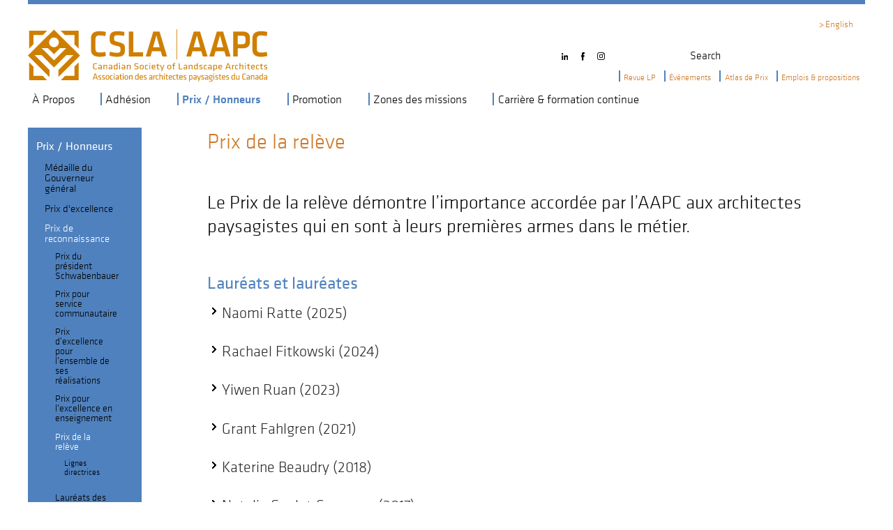

--- FILE ---
content_type: text/html; charset=UTF-8
request_url: https://www.aapc-csla.ca/prix/prix-de-la-releve
body_size: 19071
content:
<!DOCTYPE html>
<html lang="fr" dir="ltr" prefix="og: https://ogp.me/ns#">
  <head>
    <meta charset="utf-8" />
<noscript><style>form.antibot * :not(.antibot-message) { display: none !important; }</style>
</noscript><script async src="https://www.googletagmanager.com/gtag/js?id=UA-39148754-1"></script>
<script>window.dataLayer = window.dataLayer || [];function gtag(){dataLayer.push(arguments)};gtag("js", new Date());gtag("set", "developer_id.dMDhkMT", true);gtag("config", "UA-39148754-1", {"groups":"default","page_placeholder":"PLACEHOLDER_page_path","allow_ad_personalization_signals":false});gtag("config", "G-K9WZ24BTH3", {"groups":"default","page_placeholder":"PLACEHOLDER_page_location","allow_ad_personalization_signals":false});</script>
<meta name="description" content="Le Prix de la relève démontre l’importance accordée par l’AAPC aux architectes paysagistes qui en sont à leurs premières armes dans le métier. Il est remis aux professionnels débutants qui :" />
<link rel="canonical" href="https://www.aapc-csla.ca/prix/prix-de-la-releve" />
<meta name="robots" content="max-image-preview:standard" />
<meta property="fb:admins" content="Katherine Velluso" />
<meta name="Generator" content="Drupal 10 (https://www.drupal.org)" />
<meta name="MobileOptimized" content="width" />
<meta name="HandheldFriendly" content="true" />
<meta name="viewport" content="width=device-width, initial-scale=1.0" />
<link rel="icon" href="/themes/csla_2016/favicon.ico" type="image/vnd.microsoft.icon" />
<link rel="alternate" hreflang="en" href="https://www.csla-aapc.ca/awards/emerging-professional-award" />
<link rel="alternate" hreflang="fr" href="https://www.aapc-csla.ca/prix/prix-de-la-releve" />

    <title>Prix de la relève | AAPC | CSLA</title>
    <link rel="stylesheet" media="all" href="/libraries/drupal-superfish/css/superfish.css?t8xaq1" />
<link rel="stylesheet" media="all" href="/themes/contrib/stable/css/system/components/align.module.css?t8xaq1" />
<link rel="stylesheet" media="all" href="/themes/contrib/stable/css/system/components/fieldgroup.module.css?t8xaq1" />
<link rel="stylesheet" media="all" href="/themes/contrib/stable/css/system/components/container-inline.module.css?t8xaq1" />
<link rel="stylesheet" media="all" href="/themes/contrib/stable/css/system/components/clearfix.module.css?t8xaq1" />
<link rel="stylesheet" media="all" href="/themes/contrib/stable/css/system/components/details.module.css?t8xaq1" />
<link rel="stylesheet" media="all" href="/themes/contrib/stable/css/system/components/hidden.module.css?t8xaq1" />
<link rel="stylesheet" media="all" href="/themes/contrib/stable/css/system/components/item-list.module.css?t8xaq1" />
<link rel="stylesheet" media="all" href="/themes/contrib/stable/css/system/components/js.module.css?t8xaq1" />
<link rel="stylesheet" media="all" href="/themes/contrib/stable/css/system/components/nowrap.module.css?t8xaq1" />
<link rel="stylesheet" media="all" href="/themes/contrib/stable/css/system/components/position-container.module.css?t8xaq1" />
<link rel="stylesheet" media="all" href="/themes/contrib/stable/css/system/components/reset-appearance.module.css?t8xaq1" />
<link rel="stylesheet" media="all" href="/themes/contrib/stable/css/system/components/resize.module.css?t8xaq1" />
<link rel="stylesheet" media="all" href="/themes/contrib/stable/css/system/components/system-status-counter.css?t8xaq1" />
<link rel="stylesheet" media="all" href="/themes/contrib/stable/css/system/components/system-status-report-counters.css?t8xaq1" />
<link rel="stylesheet" media="all" href="/themes/contrib/stable/css/system/components/system-status-report-general-info.css?t8xaq1" />
<link rel="stylesheet" media="all" href="/themes/contrib/stable/css/system/components/tablesort.module.css?t8xaq1" />
<link rel="stylesheet" media="all" href="/modules/contrib/jquery_ui/assets/vendor/jquery.ui/themes/base/core.css?t8xaq1" />
<link rel="stylesheet" media="all" href="/modules/contrib/jquery_ui/assets/vendor/jquery.ui/themes/base/accordion.css?t8xaq1" />
<link rel="stylesheet" media="all" href="/modules/contrib/jquery_ui/assets/vendor/jquery.ui/themes/base/theme.css?t8xaq1" />
<link rel="stylesheet" media="all" href="/core/modules/layout_discovery/layouts/onecol/onecol.css?t8xaq1" />
<link rel="stylesheet" media="all" href="/modules/contrib/paragraphs/css/paragraphs.unpublished.css?t8xaq1" />
<link rel="stylesheet" media="all" href="/libraries/slimbox2/css/slimbox2.css?t8xaq1" />
<link rel="stylesheet" media="all" href="/themes/contrib/stable/css/core/assets/vendor/normalize-css/normalize.css?t8xaq1" />
<link rel="stylesheet" media="all" href="/themes/contrib/stable/css/core/normalize-fixes.css?t8xaq1" />
<link rel="stylesheet" media="all" href="/themes/csla_2016/css/base/base.css?t8xaq1" />
<link rel="stylesheet" media="all" href="/themes/csla_2016/css/layout/layout.css?t8xaq1" />
<link rel="stylesheet" media="all" href="/themes/csla_2016/css/components/components.css?t8xaq1" />
<link rel="stylesheet" media="all" href="/themes/csla_2016/css/colorbox.css?t8xaq1" />
<link rel="stylesheet" media="all" href="/themes/csla_2016/js/swiper-3.4.2/dist/css/swiper.min.css?t8xaq1" />
<link rel="stylesheet" media="all" href="/themes/csla_2016/css/theme/theme.css?t8xaq1" />
<link rel="stylesheet" media="print" href="/themes/csla_2016/css/theme/print.css?t8xaq1" />

    
    <script src="https://use.typekit.net/naf4ezf.js"></script>
    <script>try{Typekit.load({ async: true });}catch(e){}</script>
  </head>
          
      <body class="page-prix-prix-de-la-releve section-prix-prix-de-la-releve role--anonymous with-subnav sidebar-first one-sidebar">
    <div id="skip">
      <a href="#main-menu" class="visually-hidden focusable skip-link">
        Skip to main navigation
      </a>
    </div>
    
      <div class="dialog-off-canvas-main-canvas" data-off-canvas-main-canvas>
    <div class="layout-container with-navigation">

  <!-- ______________________ HEADER _______________________ -->

  <header id="header">
    <div class="container">
              <div id="header-region">
            <div>
    <div id="block-csla-2016-branding" class="block-system block-system-branding-block">
  
    
        <a href="https://www.aapc-csla.ca/" title="Accueil" rel="home" class="site-logo">
      <img src="/themes/csla_2016/logo.svg" alt="Accueil" />
    </a>
      </div>
<div class="search-block-form block block-search container-inline" data-drupal-selector="search-block-form" id="block-searchform" role="search">
  
      <h2>Search</h2>
    
      <form action="https://www.aapc-csla.ca/search/node" method="get" id="search-block-form" accept-charset="UTF-8">
  <div class="js-form-item form-item js-form-type-search form-item-keys js-form-item-keys form-no-label">
      <label for="edit-keys" class="visually-hidden">Rechercher</label>
        <input title="Saisir les termes à rechercher." data-drupal-selector="edit-keys" type="search" id="edit-keys" name="keys" value="" size="15" maxlength="128" class="form-search" />

        </div>
<div data-drupal-selector="edit-actions" class="form-actions js-form-wrapper form-wrapper" id="edit-actions"><input data-drupal-selector="edit-submit" type="submit" id="edit-submit" value="Rechercher" class="button js-form-submit form-submit" />
</div>

</form>

  </div>
<div id="block-socialmedialinks" class="block--social-media block-block-content block-block-contentc17d72df-537d-497d-8f83-4732b25878fc">
  
    
        <div class="layout layout--onecol">
    <div  class="layout__region layout__region--content">
      <div class="block-layout-builder block-field-blockblock-contentbasicbody">
  
    
      
            <div class="__body"><p class="captions">
<a href="https://www.linkedin.com/company/canadian-society-of-landscape-architects/?viewAsMember=true" target="_blank" title="LinkedIn"><img alt="LinkedIn" class="myLink linkedin" data-entity-type data-entity-uuid data-other-src="/sites/csla-aapc.ca/files/images/social_media_icons/linked-in-over.svg" height="20" src="/sites/csla-aapc.ca/files/images/social_media_icons/linked-in.svg" width="16" loading="lazy"></a>

&nbsp; <a href="http://goo.gl/CgXKW" target="_blank" title="Facebook"><img alt="Facebook" class="myLink facebook" data-entity-type data-entity-uuid data-other-src="/sites/csla-aapc.ca/files/images/social_media_icons/fb-over.svg" height="20" src="/sites/csla-aapc.ca/files/images/social_media_icons/fb.svg" width="16" loading="lazy"></a>

&nbsp; <a href="https://www.instagram.com/csla_aapc/" target="_blank" title="Instagram"><img alt="Instagram" class="myLink instagram" height="20" src="/sites/csla-aapc.ca/files/images/social-media/instalogo_0.png" width="20" loading="lazy"></a>


</p>
</div>
      
  </div>

    </div>
  </div>

  </div>
<div class="language-switcher-language-url block-language block-language-blocklanguage-interface" id="block-languageswitcher" role="navigation">
  
    
      <ul class="links"><li hreflang="en" data-drupal-link-system-path="node/1162" class="en"><a href="https://www.csla-aapc.ca/awards/emerging-professional-award" class="language-link" hreflang="en" data-drupal-link-system-path="node/1162">English</a></li><li hreflang="fr" data-drupal-link-system-path="node/1162" class="fr is-active" aria-current="page"><a href="https://www.aapc-csla.ca/prix/prix-de-la-releve" class="language-link is-active" hreflang="fr" data-drupal-link-system-path="node/1162" aria-current="page">Français</a></li></ul>
  </div>
<div id="block-quicklinks" class="menu--quicklinks block-superfish block-superfishquicklinks">
  
    
      
<ul id="superfish-quicklinks" class="menu sf-menu sf-quicklinks sf-horizontal sf-style-none" role="menu" aria-label="Menu">
  

            
  <li id="quicklinks-menu-link-contentb4c71508-376c-4814-b0fc-9150b96273d9" class="sf-depth-1 menuparent sf-first" role="none">
    
          <a href="https://www.aapc-csla.ca/landscapes-paysages/revue-landscapes-paysages" title="" id="" name="" rel="" target="" accesskey="" class="sf-depth-1 menuparent" role="menuitem" aria-haspopup="true" aria-expanded="false">Revue LP</a>
    
    
    
              <ul role="menu">
      
      

  
  <li id="quicklinks-menu-link-content75e7d148-c467-47fc-a00d-91a1d2d66ee3" class="sf-depth-2 sf-no-children sf-first" role="none">
    
          <a href="https://www.aapc-csla.ca/landscapes-paysages/dernieres-editions" title="" id="" name="" rel="" target="" accesskey="" class="sf-depth-2" role="menuitem">Dernières éditions</a>
    
    
    
    
      </li>


  
  <li id="quicklinks-menu-link-contentcdb9f4b0-aa11-4d64-8249-65f9a6f03809" class="sf-depth-2 sf-no-children" role="none">
    
          <a href="https://www.aapc-csla.ca/landscapes-paysages/publicite" title="" id="" name="" rel="" class="sf-depth-2" style="" target="" accesskey="" role="menuitem">Publicité</a>
    
    
    
    
      </li>


  
  <li id="quicklinks-menu-link-content4c7b622e-a823-4b1a-b2fc-057120cb073a" class="sf-depth-2 sf-no-children" role="none">
    
          <a href="https://www.aapc-csla.ca/landscapes-paysages/appel-aux-benevoles-LP" class="sf-depth-2" role="menuitem">Appel aux bénévoles : Comité éditorial de la revue L|P</a>
    
    
    
    
      </li>


  
  <li id="quicklinks-menu-link-content072d6a02-3f2b-4f04-9063-81451762225f" class="sf-depth-2 sf-no-children" role="none">
    
          <a href="https://www.aapc-csla.ca/landscapes-paysages/invitation-generale-printemps-2026" class="sf-depth-2" role="menuitem">Invitation Générale: Printemps 2026</a>
    
    
    
    
      </li>


  
  <li id="quicklinks-menu-link-content3a8991af-a8a9-4be8-9e38-6f83a5ae5fe9" class="sf-depth-2 sf-no-children" role="none">
    
          <a href="https://www.aapc-csla.ca/landscapes-paysages/Prix-LP" class="sf-depth-2" role="menuitem">Prix de la revue Landscapes|Paysages</a>
    
    
    
    
      </li>



              </ul>
      
    
    
      </li>


            
  <li id="quicklinks-menu-link-contente9b9eb77-47a6-4636-85ec-d569741a0739" class="sf-depth-1 menuparent" role="none">
    
          <a href="https://www.aapc-csla.ca/evenements/calendrier" title="" id="" name="" rel="" target="" accesskey="" class="sf-depth-1 menuparent" role="menuitem" aria-haspopup="true" aria-expanded="false">Événements</a>
    
    
    
              <ul role="menu">
      
      

  
  <li id="quicklinks-menu-link-contentf8d272a0-631c-4372-ab0d-74d6555b7781" class="sf-depth-2 sf-no-children sf-first" role="none">
    
          <a href="https://www.aapc-csla.ca/evenements/calendrier" title="" id="" name="" rel="" class="sf-depth-2" style="" target="" accesskey="" role="menuitem">Calendrier</a>
    
    
    
    
      </li>


  
  <li id="quicklinks-menu-link-contente49900cf-7253-4c7d-b965-db6378e2480b" class="sf-depth-2 sf-no-children" role="none">
    
          <a href="https://www.aapc-csla.ca/events/congres-2026" class="sf-depth-2" role="menuitem">Congrès 2026</a>
    
    
    
    
      </li>


  
  <li id="quicklinks-menu-link-content8d25c24f-e2e2-4e9d-bfe6-9afbe6f4f22d" class="sf-depth-2 sf-no-children" role="none">
    
          <a href="https://www.aapc-csla.ca/events/congres-2027" class="sf-depth-2" role="menuitem">2027 Congress</a>
    
    
    
    
      </li>


  
  <li id="quicklinks-menu-link-content42a40682-85eb-4ad0-b0eb-f76a2f575da7" class="sf-depth-2 sf-no-children" role="none">
    
          <a href="https://www.aapc-csla.ca/evenements/webinaires-educatifs" class="sf-depth-2" role="menuitem">Webinaires éducatifs</a>
    
    
    
    
      </li>


  
  <li id="quicklinks-menu-link-content7766b17b-a12b-42a4-a81a-4482dcfc6e46" class="sf-depth-2 sf-no-children" role="none">
    
          <a href="https://www.aapc-csla.ca/events/assemblee-generale-annuelle" class="sf-depth-2" role="menuitem">Assemblée générale annuelle</a>
    
    
    
    
      </li>


  
  <li id="quicklinks-menu-link-content359b7000-000c-4b12-9219-1c5da3c0aedd" class="sf-depth-2 sf-no-children" role="none">
    
          <a href="https://www.aapc-csla.ca/code-de-conduite" class="sf-depth-2" role="menuitem">Code de conduite pour les événements</a>
    
    
    
    
      </li>



              </ul>
      
    
    
      </li>


  
  <li id="quicklinks-menu-link-content63b48ccc-c4e8-4039-b7fe-cd332c0861a5" class="sf-depth-1 sf-no-children" role="none">
    
          <a href="https://www.aapc-csla.ca/prix/atlas-de-prix" title="" id="" name="" rel="" target="" accesskey="" class="sf-depth-1" role="menuitem">Atlas de Prix</a>
    
    
    
    
      </li>


            
  <li id="quicklinks-menu-link-contentb72f8a9c-ed3b-4411-b045-7eea03950317" class="sf-depth-1 menuparent" role="none">
    
          <a href="https://www.aapc-csla.ca/carriere-ressources/emplois-propositions" title="" id="" name="" rel="" class="sf-depth-1 menuparent" style="" target="" accesskey="" role="menuitem" aria-haspopup="true" aria-expanded="false">Emplois &amp; propositions</a>
    
    
    
              <ul role="menu">
      
      

  
  <li id="quicklinks-menu-link-contentf8c7e74a-d052-4f87-a04e-1dbce0d1c071" class="sf-depth-2 sf-no-children sf-first" role="none">
    
          <a href="https://www.aapc-csla.ca/ressources-carriere/ressources-emploi" class="sf-depth-2" role="menuitem">Ressources d&#039;emploi</a>
    
    
    
    
      </li>


  
  <li id="quicklinks-menu-link-contentc065f657-ce4a-4372-9299-724f1b5ca7d6" class="sf-depth-2 sf-no-children sf-last" role="none">
    
          <a href="https://www.aapc-csla.ca/career-resources/job-board/post-a-job" title="Post a Job" class="sf-depth-2" role="menuitem">Post a Job</a>
    
    
    
    
      </li>



              </ul>
      
    
    
      </li>


</ul>

  </div>

  </div>

        </div>
          </div>
  </header><!-- /#header -->

      <nav id="navigation" class="menu with-primary">
      <div class="container">
          <div>
    <div id="block-mainnavigation" class="block-superfish block-superfishmain">
  
    
      
<ul id="superfish-main" class="menu sf-menu sf-main sf-horizontal sf-style-none" role="menu" aria-label="Menu">
  

            
  <li id="main-menu-link-content87290cb2-2996-480f-bc0d-4bdc49307ece" class="sf-depth-1 menuparent sf-first" role="none">
    
          <a href="https://www.aapc-csla.ca/about-csla/society" title="" id="" name="" rel="" target="" accesskey="" class="sf-depth-1 menuparent" role="menuitem" aria-haspopup="true" aria-expanded="false">À Propos</a>
    
    
    
              <ul role="menu">
      
      

  
  <li id="main-menu-link-content84976751-8e6b-4d32-99c6-b3ba519116c0" class="sf-depth-2 sf-no-children sf-first" role="none">
    
          <a href="https://www.aapc-csla.ca/about-csla/society" title="" id="" name="" rel="" class="sf-depth-2" style="" target="" accesskey="" role="menuitem">L&#039;Association</a>
    
    
    
    
      </li>


            
  <li id="main-menu-link-content1ab54365-b82d-4803-b09e-b23237162d57" class="sf-depth-2 menuparent" role="none">
    
          <a href="https://www.aapc-csla.ca/a-propos/associations-constituantes" title="" id="" name="" rel="" target="" accesskey="" class="sf-depth-2 menuparent" role="menuitem" aria-haspopup="true" aria-expanded="false">Associations Constituantes</a>
    
    
    
              <ul role="menu">
      
      

            
  <li id="main-menu-link-contentea48f2d0-c663-4293-982c-be73f86eb6fd" class="sf-depth-3 menuparent sf-first sf-last" role="none">
    
          <a href="https://www.aapc-csla.ca/node/1338" class="sf-depth-3 menuparent" role="menuitem" aria-haspopup="true" aria-expanded="false">NWTALA</a>
    
    
    
              <ul role="menu">
      
      

  
  <li id="main-menu-link-content661e85de-acd8-4882-8bb8-958d1ee46e37" class="sf-depth-4 sf-no-children sf-first" role="none">
    
          <a href="https://www.aapc-csla.ca/node/2213" class="sf-depth-4" role="menuitem">NWT Landscape Charter</a>
    
    
    
    
      </li>


  
  <li id="main-menu-link-contentb2d19996-1c65-423a-9d35-da6f91fb29aa" class="sf-depth-4 sf-no-children sf-last" role="none">
    
          <a href="https://www.aapc-csla.ca/node/4598" class="sf-depth-4" role="menuitem">NWTALA Notable Events</a>
    
    
    
    
      </li>



              </ul>
      
    
    
      </li>



              </ul>
      
    
    
      </li>


  
  <li id="main-menu-link-content57a8eca1-33a2-405f-98b4-5541e7158f90" class="sf-depth-2 sf-no-children" role="none">
    
          <a href="https://www.aapc-csla.ca/a-propos/conseil-dadministration-et-personnel" title="" id="" name="" rel="" target="" accesskey="" class="sf-depth-2" role="menuitem">Conseil d&#039;administration et personnel</a>
    
    
    
    
      </li>


  
  <li id="main-menu-link-contentd15913fc-4ae4-49e3-b899-421c0403e963" class="sf-depth-2 sf-no-children" role="none">
    
          <a href="https://www.aapc-csla.ca/a-propos/bulletin" class="sf-depth-2" role="menuitem">Bulletin</a>
    
    
    
    
      </li>


  
  <li id="main-menu-link-content3d2ae47a-2be3-489a-b9a7-585e5d518dca" class="sf-depth-2 sf-no-children" role="none">
    
          <a href="https://www.aapc-csla.ca/society/opportunites-de-benevolat" class="sf-depth-2" role="menuitem">Opportunités de bénévolat</a>
    
    
    
    
      </li>


            
  <li id="main-menu-link-content7e0dbf66-106c-4ff6-9415-bea97d3cc991" class="sf-depth-2 menuparent" role="none">
    
          <a href="https://www.aapc-csla.ca/charte" class="sf-depth-2 menuparent" role="menuitem" aria-haspopup="true" aria-expanded="false">Charte canadienne du paysage</a>
    
    
    
              <ul role="menu">
      
      

  
  <li id="main-menu-link-contentaec5b92a-532c-4593-bffe-4ec96e990fd7" class="sf-depth-3 sf-no-children sf-first" role="none">
    
          <a href="https://www.aapc-csla.ca/endorse" class="sf-depth-3" role="menuitem">Endorse the Charter - Appuyez la Charte</a>
    
    
    
    
      </li>


  
  <li id="main-menu-link-content2f83717e-5774-43f2-baa6-97e2e94e2d2b" class="sf-depth-3 sf-no-children sf-last" role="none">
    
          <a href="https://www.aapc-csla.ca/society/signataires-de-la-charte-canadienne-du-paysage" class="sf-depth-3" role="menuitem">Signataires de la Charte canadienne du paysage</a>
    
    
    
    
      </li>



              </ul>
      
    
    
      </li>


            
  <li id="main-menu-link-content7ecb2f1f-b33f-4e4e-b3ed-c7b94bc5a208" class="sf-depth-2 menuparent" role="none">
    
          <a href="https://www.aapc-csla.ca/a-propos/documents-de-gouvernance" title="" id="" name="" rel="" target="" accesskey="" class="sf-depth-2 menuparent" role="menuitem" aria-haspopup="true" aria-expanded="false">Documents de gouvernance</a>
    
    
    
              <ul role="menu">
      
      

  
  <li id="main-menu-link-content43e6e18c-9334-43c5-89cf-2f76393076d9" class="sf-depth-3 sf-no-children sf-first" role="none">
    
          <a href="https://www.aapc-csla.ca/society/glossaire-des-acronymes" class="sf-depth-3" role="menuitem">Glossaire des acronymes</a>
    
    
    
    
      </li>


  
  <li id="main-menu-link-content3a23c766-f65d-4c25-b5a7-6480ec2a0e90" class="sf-depth-3 sf-no-children" role="none">
    
          <a href="https://www.aapc-csla.ca/society/rapport-annuel" class="sf-depth-3" role="menuitem">Rapport Annuel</a>
    
    
    
    
      </li>


  
  <li id="main-menu-link-content35a6154c-69e7-4dbb-9606-66595291194f" class="sf-depth-3 sf-no-children sf-last" role="none">
    
          <a href="https://www.aapc-csla.ca/society/politiques-approuves-par-le-conseil-dadministration-de-laapc" class="sf-depth-3" role="menuitem">Politiques</a>
    
    
    
    
      </li>



              </ul>
      
    
    
      </li>


            
  <li id="main-menu-link-contenta8d855d8-d412-43fb-a4c8-5003074a9075" class="sf-depth-2 menuparent" role="none">
    
          <a href="https://www.aapc-csla.ca/a-propos/conseil-dagrement" title="" id="" name="" rel="" target="" accesskey="" class="sf-depth-2 menuparent" role="menuitem" aria-haspopup="true" aria-expanded="false">Conseil d&#039;agrément</a>
    
    
    
              <ul role="menu">
      
      

  
  <li id="main-menu-link-content943fb06e-2287-4a5b-90eb-5b5018c9ebe9" class="sf-depth-3 sf-no-children sf-first" role="none">
    
          <a href="https://www.aapc-csla.ca/society/Appel-%C3%A9valuateurs-programmes-accr%C3%A9dit%C3%A9s" class="sf-depth-3" role="menuitem">Appel pour les évaluateurs de programmes accrédités</a>
    
    
    
    
      </li>


  
  <li id="main-menu-link-contentd665290e-e98a-4780-b035-f7ba433365c1" class="sf-depth-3 sf-no-children sf-last" role="none">
    
          <a href="https://www.aapc-csla.ca/society/dates-detablissement-des-programmes-darchitecture-de-paysage-au-canada" class="sf-depth-3" role="menuitem">Establishment Dates of Canada&#039;s Landscape Architecture Programs</a>
    
    
    
    
      </li>



              </ul>
      
    
    
      </li>


  
  <li id="main-menu-link-contentc840b3ca-5174-4161-8fdb-d5a49bf07370" class="sf-depth-2 sf-no-children" role="none">
    
          <a href="https://www.aapc-csla.ca/a-propos/logo" title="" id="" name="" rel="" class="sf-depth-2" style="" target="" accesskey="" role="menuitem">Logo</a>
    
    
    
    
      </li>


  
  <li id="main-menu-link-contentfa4192b0-e436-40f1-8564-6772a90eb46e" class="sf-depth-2 sf-no-children" role="none">
    
          <a href="https://www.aapc-csla.ca/a-propos/questions-frequentes" class="sf-depth-2" role="menuitem">Questions fréquentes</a>
    
    
    
    
      </li>


  
  <li id="main-menu-link-contentf3c793d6-d658-4802-88ef-342d23fbdbc9" class="sf-depth-2 sf-no-children" role="none">
    
          <a href="https://www.aapc-csla.ca/society/historical-timeline" title="Chronologie historique" class="sf-depth-2" role="menuitem">Chronologie historique</a>
    
    
    
    
      </li>


  
  <li id="main-menu-link-content4876c5dc-5f0e-49c7-aacb-39dcd86c9916" class="sf-depth-2 sf-no-children" role="none">
    
          <a href="https://www.aapc-csla.ca/society/partenariats-et-adhesions" class="sf-depth-2" role="menuitem">Partenariats et adhésions de l’AAPC</a>
    
    
    
    
      </li>


            
  <li id="main-menu-link-content10f1ccad-1d2c-411a-aaad-6c38880ed8de" class="sf-depth-2 menuparent" role="none">
    
          <a href="https://www.aapc-csla.ca/society/histoire-de-la-profession" class="sf-depth-2 menuparent" role="menuitem" aria-haspopup="true" aria-expanded="false">Histoire de la profession</a>
    
    
    
              <ul role="menu">
      
      

  
  <li id="main-menu-link-contentb4a16655-2f2a-46db-b3eb-e0f979fd8b87" class="sf-depth-3 sf-no-children sf-first" role="none">
    
          <a href="https://www.aapc-csla.ca/societe/frederick-gage-todd" class="sf-depth-3" role="menuitem">Frederick Gage Todd</a>
    
    
    
    
      </li>



              </ul>
      
    
    
      </li>


  
  <li id="main-menu-link-content8beee862-42f1-49ab-8eff-48b04e738a40" class="sf-depth-2 sf-no-children" role="none">
    
          <a href="https://www.aapc-csla.ca/Quest-ce-que-larchitecture-paysage" class="sf-depth-2" role="menuitem">Qu’est-ce que l’architecture de paysage?</a>
    
    
    
    
      </li>


  
  <li id="main-menu-link-content9e535621-3ad5-4516-a12b-4a93b53a22a7" class="sf-depth-2 sf-no-children" role="none">
    
          <a href="https://www.aapc-csla.ca/node/7296" class="sf-depth-2" role="menuitem">Contacter l&#039;AAPC</a>
    
    
    
    
      </li>



              </ul>
      
    
    
      </li>


            
  <li id="main-menu-link-content69cec162-5379-4bb5-87d5-e00d12b9fb3d" class="sf-depth-1 menuparent" role="none">
    
          <a href="https://www.aapc-csla.ca/nos-membres" title="" id="" name="" rel="" target="" accesskey="" class="sf-depth-1 menuparent" role="menuitem" aria-haspopup="true" aria-expanded="false">Adhésion</a>
    
    
    
              <ul role="menu">
      
      

  
  <li id="main-menu-link-content429a76d1-c380-40d9-aa1a-a99d77a9ded5" class="sf-depth-2 sf-no-children sf-first" role="none">
    
          <a href="https://www.aapc-csla.ca/adhesion/accord-de-reciprocite" title="" id="" name="" rel="" target="" accesskey="" class="sf-depth-2" role="menuitem">Accord de réciprocité</a>
    
    
    
    
      </li>


  
  <li id="main-menu-link-content534d2276-5396-4af8-a208-1a5e44114981" class="sf-depth-2 sf-no-children" role="none">
    
          <a href="https://www.aapc-csla.ca/adhesion/membres-honoraires" title="" id="" name="" rel="" target="" accesskey="" class="sf-depth-2" role="menuitem">Membres Honoraires</a>
    
    
    
    
      </li>


  
  <li id="main-menu-link-content428e60a8-c240-44d0-8887-e4889e979a45" class="sf-depth-2 sf-no-children" role="none">
    
          <a href="https://www.aapc-csla.ca/adhesion/membres-vie" title="" id="" name="" rel="" target="" accesskey="" class="sf-depth-2" role="menuitem">Membres à vie</a>
    
    
    
    
      </li>


  
  <li id="main-menu-link-contentc4012747-3a7a-4327-976e-4d48438e8f6c" class="sf-depth-2 sf-no-children" role="none">
    
          <a href="https://www.aapc-csla.ca/adhesion/code-de-deontologie-des-membres-de-laapc" title="" id="" name="" rel="" class="sf-depth-2" style="" target="" accesskey="" role="menuitem">Code de déontologie</a>
    
    
    
    
      </li>


  
  <li id="main-menu-link-contentc9245c0e-201d-4142-8f68-697b992c590d" class="sf-depth-2 sf-no-children" role="none">
    
          <a href="https://www.aapc-csla.ca/adhesion/code-deontologie" class="sf-depth-2" role="menuitem">Code de déontologie sur les espèces envahissantes</a>
    
    
    
    
      </li>


  
  <li id="main-menu-link-contentc57f8cb6-1348-41b1-ab58-a8f0a3a0b68e" class="sf-depth-2 sf-no-children" role="none">
    
          <a href="https://www.aapc-csla.ca/members/directives-concernant-la-loi-sur-la-concurrence" class="sf-depth-2" role="menuitem">Directives concernant la loi sur la concurrence</a>
    
    
    
    
      </li>


  
  <li id="main-menu-link-content4890d679-233c-4229-b8ae-b4fdb69ebfc9" class="sf-depth-2 sf-no-children" role="none">
    
          <a href="https://www.aapc-csla.ca/adhesion/guide-decorations-medailles" class="sf-depth-2" role="menuitem">Guide pour le port des décorations et des médailles</a>
    
    
    
    
      </li>


  
  <li id="main-menu-link-content6325d8e3-8c0d-45b7-a54e-82156b23d13c" class="sf-depth-2 sf-no-children" role="none">
    
          <a href="https://www.aapc-csla.ca/membres/ordre-pr%C3%A9s%C3%A9ance-d%C3%A9signations" class="sf-depth-2" role="menuitem">Ordre de préséance des désignations de titres</a>
    
    
    
    
      </li>



              </ul>
      
    
    
      </li>


            
  <li id="main-menu-link-content651303ac-4be4-4df6-b4c1-51db91d78fd7" class="active-trail sf-depth-1 menuparent" role="none">
    
          <a href="https://www.aapc-csla.ca/prix/prix-et-titres-honorifiques" title="" id="" name="" rel="" target="" accesskey="" class="sf-depth-1 menuparent" role="menuitem" aria-haspopup="true" aria-expanded="false">Prix / Honneurs</a>
    
    
    
              <ul role="menu">
      
      

            
  <li id="main-menu-link-contentdc74d603-57ca-4c5c-a701-882511878bb1" class="sf-depth-2 menuparent sf-first" role="none">
    
          <a href="https://www.aapc-csla.ca/prix/medaille-du-gouverneur-general" title="" id="" name="" rel="" class="sf-depth-2 menuparent" style="" target="" accesskey="" role="menuitem" aria-haspopup="true" aria-expanded="false">Médaille du Gouverneur général</a>
    
    
    
              <ul role="menu">
      
      

  
  <li id="main-menu-link-contentd92e2c8f-db11-411e-a60d-2c82b96a76a6" class="sf-depth-3 sf-no-children sf-first" role="none">
    
          <a href="https://www.aapc-csla.ca/prix/cornelia-hahn-oberlander-2016" class="sf-depth-3" role="menuitem">Cornelia Hahn Oberlander (2016)</a>
    
    
    
    
      </li>


            
  <li id="main-menu-link-content44e98c64-0f4f-4b10-a89e-48289918b780" class="sf-depth-3 menuparent" role="none">
    
          <a href="https://www.aapc-csla.ca/prix/george-f-dark-2018" title="" id="" name="" rel="" class="sf-depth-3 menuparent" style="" target="" accesskey="" role="menuitem" aria-haspopup="true" aria-expanded="false">George F. Dark (2018)</a>
    
    
    
              <ul role="menu">
      
      

  
  <li id="main-menu-link-contente05bc9f9-5ec0-45e9-8369-cc674d520129" class="sf-depth-4 sf-no-children sf-first sf-last" role="none">
    
          <a href="https://www.aapc-csla.ca/prix/album-george-dark" class="sf-depth-4" role="menuitem">Album - George Dark</a>
    
    
    
    
      </li>



              </ul>
      
    
    
      </li>


  
  <li id="main-menu-link-contentacd886ab-6ac4-429b-ac34-9f14639b7bb0" class="sf-depth-3 sf-no-children" role="none">
    
          <a href="https://www.aapc-csla.ca/prix/peter-jacobs-2020" class="sf-depth-3" role="menuitem">Peter D. A. Jacobs (2020)</a>
    
    
    
    
      </li>


  
  <li id="main-menu-link-content1e170394-fb44-455f-9ae6-6d2246f6a7e7" class="sf-depth-3 sf-no-children" role="none">
    
          <a href="https://www.aapc-csla.ca/awards/le-professeur-ronald-f-williams-2022" class="sf-depth-3" role="menuitem">Ronald F. Williams (2022)</a>
    
    
    
    
      </li>


  
  <li id="main-menu-link-content47a236ed-68e7-4335-b9ed-57af5d5647f7" class="sf-depth-3 sf-no-children sf-last" role="none">
    
          <a href="https://www.aapc-csla.ca/awards/medaille-du-gouverneur-general-en-architecture-de-paysage-pour-2024" class="sf-depth-3" role="menuitem">Claude Cormier (2024)</a>
    
    
    
    
      </li>



              </ul>
      
    
    
      </li>


            
  <li id="main-menu-link-contenta2bd2eae-8a02-4dee-b210-22638011acb4" class="sf-depth-2 menuparent" role="none">
    
          <a href="https://www.aapc-csla.ca/prix/prix-dexcellence" title="" id="" name="" rel="" target="" accesskey="" class="sf-depth-2 menuparent" role="menuitem" aria-haspopup="true" aria-expanded="false">Prix d&#039;excellence</a>
    
    
    
              <ul role="menu">
      
      

  
  <li id="main-menu-link-content453c9880-6b96-4338-8e9e-ae13db9accc7" class="sf-depth-3 sf-no-children sf-first" role="none">
    
          <a href="https://www.aapc-csla.ca/awards/candidature-au-prix-dexcellence-2026" class="sf-depth-3" role="menuitem">Candidature au Prix d&#039;excellence 2026</a>
    
    
    
    
      </li>


  
  <li id="main-menu-link-contentdf0556c1-084f-455e-ae0f-049154a1b40f" class="sf-depth-3 sf-no-children" role="none">
    
          <a href="https://www.aapc-csla.ca/awards/jury-des-prix-dexcellence" class="sf-depth-3" role="menuitem">Jury des prix d&#039;excellence</a>
    
    
    
    
      </li>


  
  <li id="main-menu-link-contente56ac3a6-7e77-4a77-9bd1-fcc5c5cae731" class="sf-depth-3 sf-no-children sf-last" role="none">
    
          <a href="https://www.aapc-csla.ca/prix/preparer-une-candidature" title="" id="" name="" rel="" target="" accesskey="" class="sf-depth-3" role="menuitem">Préparer une candidature</a>
    
    
    
    
      </li>



              </ul>
      
    
    
      </li>


            
  <li id="main-menu-link-content89d43c47-f817-4ce0-afcb-aa5ee02fff1d" class="active-trail sf-depth-2 menuparent" role="none">
    
          <a href="https://www.aapc-csla.ca/prix/prix-de-reconnaissance" title="" id="" name="" rel="" target="" accesskey="" class="sf-depth-2 menuparent" role="menuitem" aria-haspopup="true" aria-expanded="false">Prix de reconnaissance</a>
    
    
    
              <ul role="menu">
      
      

            
  <li id="main-menu-link-contentf69407ee-b9e6-43c7-99b9-cfbc3e6b47fc" class="sf-depth-3 menuparent sf-first" role="none">
    
          <a href="https://www.aapc-csla.ca/prix/prix-schwabenbauer" title="" id="" name="" rel="" target="" accesskey="" class="sf-depth-3 menuparent" role="menuitem" aria-haspopup="true" aria-expanded="false">Prix du président Schwabenbauer</a>
    
    
    
              <ul role="menu">
      
      

  
  <li id="main-menu-link-contentdb659da9-30be-449b-a66a-605859892d6a" class="sf-depth-4 sf-no-children sf-first sf-last" role="none">
    
          <a href="https://www.aapc-csla.ca/awards/prix-du-president-schwabenbauer-lignes-directrices" class="sf-depth-4" role="menuitem">Lignes directrices</a>
    
    
    
    
      </li>



              </ul>
      
    
    
      </li>


            
  <li id="main-menu-link-content350528b2-24c2-403e-b273-f565b2993040" class="sf-depth-3 menuparent" role="none">
    
          <a href="https://www.aapc-csla.ca/prix/prix-pour-service-communautaire" title="" id="" name="" rel="" target="" accesskey="" class="sf-depth-3 menuparent" role="menuitem" aria-haspopup="true" aria-expanded="false">Prix pour service communautaire</a>
    
    
    
              <ul role="menu">
      
      

  
  <li id="main-menu-link-content1fd02a56-41b8-4b73-9eaa-23fd8a9f0ff1" class="sf-depth-4 sf-no-children sf-first sf-last" role="none">
    
          <a href="https://www.aapc-csla.ca/awards/prix-pour-service-communautaire-lignes-directrices" class="sf-depth-4" role="menuitem">Lignes directrices</a>
    
    
    
    
      </li>



              </ul>
      
    
    
      </li>


            
  <li id="main-menu-link-content83a443ae-c83b-4873-b08b-38cd6e5581c7" class="sf-depth-3 menuparent" role="none">
    
          <a href="https://www.aapc-csla.ca/prix/prix-dexcellence-pour-lensemble-de-ses-realisations" title="" id="" name="" rel="" target="" accesskey="" class="sf-depth-3 menuparent" role="menuitem" aria-haspopup="true" aria-expanded="false">Prix d&#039;excellence pour l&#039;ensemble de ses réalisations</a>
    
    
    
              <ul role="menu">
      
      

  
  <li id="main-menu-link-content8a28572d-5300-41b4-8a71-e8806ff5c10f" class="sf-depth-4 sf-no-children sf-first sf-last" role="none">
    
          <a href="https://www.aapc-csla.ca/awards/prix-dexcellence-pour-lensemble-de-ses-realisations-lignes-directrices" class="sf-depth-4" role="menuitem">Lignes directrices</a>
    
    
    
    
      </li>



              </ul>
      
    
    
      </li>


            
  <li id="main-menu-link-contenta4a9c862-8f98-43d5-a52e-e34a18dc27ba" class="sf-depth-3 menuparent" role="none">
    
          <a href="https://www.aapc-csla.ca/prix/prix-pour-lexcellence-en-enseignement" title="" id="" name="" rel="" target="" accesskey="" class="sf-depth-3 menuparent" role="menuitem" aria-haspopup="true" aria-expanded="false">Prix pour l&#039;excellence en enseignement</a>
    
    
    
              <ul role="menu">
      
      

  
  <li id="main-menu-link-content39f0fb18-9424-448b-8777-982620f7b9df" class="sf-depth-4 sf-no-children sf-first sf-last" role="none">
    
          <a href="https://www.aapc-csla.ca/awards/prix-denseignement-lignes-directrices" class="sf-depth-4" role="menuitem">Lignes directrices</a>
    
    
    
    
      </li>



              </ul>
      
    
    
      </li>


            
  <li id="main-menu-link-contente387d9dd-2d95-478e-a606-e6527f06aab3" class="active-trail sf-depth-3 menuparent" role="none">
    
          <a href="https://www.aapc-csla.ca/prix/prix-de-la-releve" title="" id="" name="" rel="" target="" accesskey="" class="is-active sf-depth-3 menuparent" role="menuitem" aria-haspopup="true" aria-expanded="false">Prix de la relève</a>
    
    
    
              <ul role="menu">
      
      

  
  <li id="main-menu-link-content2f2f4eff-0e99-4ed8-b740-8178b169497b" class="sf-depth-4 sf-no-children sf-first sf-last" role="none">
    
          <a href="https://www.aapc-csla.ca/awards/prix-de-la-releve-lignes-directrices" class="sf-depth-4" role="menuitem">Lignes directrices</a>
    
    
    
    
      </li>



              </ul>
      
    
    
      </li>


  
  <li id="main-menu-link-content52568064-a69d-47bd-bef7-55ca6e7e0b84" class="sf-depth-3 sf-no-children sf-last" role="none">
    
          <a href="https://www.aapc-csla.ca/awards/laureats-des-prix-de-reconnaissance-2025" class="sf-depth-3" role="menuitem">Lauréats des prix de reconnaissance 2025</a>
    
    
    
    
      </li>



              </ul>
      
    
    
      </li>


            
  <li id="main-menu-link-contentd8bf8bd6-b770-4864-9d81-366797d959a1" class="sf-depth-2 menuparent" role="none">
    
          <a href="https://www.aapc-csla.ca/prix/ordre-des-associes" class="sf-depth-2 menuparent" role="menuitem" aria-haspopup="true" aria-expanded="false">Collège des fellows</a>
    
    
    
              <ul role="menu">
      
      

  
  <li id="main-menu-link-content424812f3-3074-4038-833d-9f9dfc200e4f" class="sf-depth-3 sf-no-children sf-first" role="none">
    
          <a href="https://www.aapc-csla.ca/prix/jury-de-college-des-associes" class="sf-depth-3" role="menuitem">Jury du Collège des fellows</a>
    
    
    
    
      </li>


  
  <li id="main-menu-link-content36d1fa8d-1307-4727-a81e-ff1208717a60" class="sf-depth-3 sf-no-children" role="none">
    
          <a href="https://www.aapc-csla.ca/fellows" title="Rencontrer les fellows" class="sf-depth-3" role="menuitem">Rencontrer les fellows</a>
    
    
    
    
      </li>


  
  <li id="main-menu-link-contentd26f219d-9bf5-4ac7-9f37-6336b484c353" class="sf-depth-3 sf-no-children" role="none">
    
          <a href="https://www.aapc-csla.ca/awards/devenir-jure-pour-le-college-des-fellows" class="sf-depth-3" role="menuitem">Devenir juré pour le collège des fellows</a>
    
    
    
    
      </li>


  
  <li id="main-menu-link-contenta5a57a5e-083f-453d-a21b-53ab03f7ef89" class="sf-depth-3 sf-no-children" role="none">
    
          <a href="https://www.aapc-csla.ca/awards/conseils-pour-les-nominations" class="sf-depth-3" role="menuitem">Conseils pour les nominations</a>
    
    
    
    
      </li>



              </ul>
      
    
    
      </li>


  
  <li id="main-menu-link-contentc0000c9c-d298-4e11-ba69-6ef53132ca4c" class="sf-depth-2 sf-no-children" role="none">
    
          <a href="https://www.aapc-csla.ca/prix/prix-nationaux-design-urbain" title="" id="" name="" rel="" target="" accesskey="" class="sf-depth-2" role="menuitem">Prix nationaux de design urbain</a>
    
    
    
    
      </li>


            
  <li id="main-menu-link-content69e02945-74e5-404a-8d75-c7548658030f" class="sf-depth-2 menuparent" role="none">
    
          <a href="https://www.aapc-csla.ca/prix/prix-de-merite-pour-etudiants" title="" id="" name="" rel="" target="" accesskey="" class="sf-depth-2 menuparent" role="menuitem" aria-haspopup="true" aria-expanded="false">Prix d&#039;excellence étudiant</a>
    
    
    
              <ul role="menu">
      
      

  
  <li id="main-menu-link-contente6ce81d1-3901-4711-9f2d-b4aa6672f75d" class="sf-depth-3 sf-no-children sf-first sf-last" role="none">
    
          <a href="https://www.aapc-csla.ca/awards/jury-du-prix-dexcellence-pour-les-etudiants" class="sf-depth-3" role="menuitem">Jury du Prix d&#039;excellence pour les étudiants</a>
    
    
    
    
      </li>



              </ul>
      
    
    
      </li>


  
  <li id="main-menu-link-content212eb750-856d-403e-aa76-57bdf69ab1e6" class="sf-depth-2 sf-no-children sf-last" role="none">
    
          <a href="https://www.aapc-csla.ca/prix/atlas-de-prix" class="sf-depth-2" role="menuitem">Atlas de prix</a>
    
    
    
    
      </li>



              </ul>
      
    
    
      </li>


            
  <li id="main-menu-link-contentb8b020c6-5736-4896-b117-cb881eb95d1c" class="sf-depth-1 menuparent" role="none">
    
          <a href="https://www.aapc-csla.ca/promotion/promotion" title="" id="" name="" rel="" target="" accesskey="" class="sf-depth-1 menuparent" role="menuitem" aria-haspopup="true" aria-expanded="false">Promotion</a>
    
    
    
              <ul role="menu">
      
      

  
  <li id="main-menu-link-contentb3af93f9-e553-4e40-bfcb-59352f409f12" class="sf-depth-2 sf-no-children sf-first" role="none">
    
          <a href="https://www.aapc-csla.ca/promotion/communiquer-comment-la-profession-ameliore-les-communautes" class="sf-depth-2" role="menuitem">Communiquer comment la profession améliore les communautés</a>
    
    
    
    
      </li>


  
  <li id="main-menu-link-content6a9c0f5a-b46d-4ea1-a2a1-5b93d799d46c" class="sf-depth-2 sf-no-children" role="none">
    
          <a href="https://www.aapc-csla.ca/promotion/declaration-sur-le-budget-federal-2025" class="sf-depth-2" role="menuitem">Déclaration sur le budget fédéral 2025</a>
    
    
    
    
      </li>


  
  <li id="main-menu-link-contenta6d16716-ffda-4655-b5fb-3922002e8d79" class="sf-depth-2 sf-no-children" role="none">
    
          <a href="https://www.aapc-csla.ca/promotion/valeur-dun-architecte-paysagiste" class="sf-depth-2" role="menuitem">Rapport État de la profession d’architecture de paysage au Canada (2024)</a>
    
    
    
    
      </li>


  
  <li id="main-menu-link-content9c50cda2-bd96-4a80-b688-2128fe6ea7cd" class="sf-depth-2 sf-no-children" role="none">
    
          <a href="https://www.aapc-csla.ca/promotion/la-biodiversite" class="sf-depth-2" role="menuitem">Règlements pour la biodiversité</a>
    
    
    
    
      </li>


  
  <li id="main-menu-link-contentd8ab606e-2650-4762-a506-c6bfbf9e522a" class="sf-depth-2 sf-no-children" role="none">
    
          <a href="https://www.aapc-csla.ca/promotion/comite-permanent-finances-chambre-communes" class="sf-depth-2" role="menuitem">Présentation Annuelle au Comité permanent des finances</a>
    
    
    
    
      </li>


            
  <li id="main-menu-link-content27777e07-9950-41db-95c2-507bd9cf771c" class="sf-depth-2 menuparent" role="none">
    
          <a href="https://www.aapc-csla.ca/promotion/mmap" title="" id="" name="" rel="" target="" accesskey="" class="sf-depth-2 menuparent" role="menuitem" aria-haspopup="true" aria-expanded="false">Mois mondial de l&#039;architecture de paysage</a>
    
    
    
              <ul role="menu">
      
      

  
  <li id="main-menu-link-content46f340d5-4ec8-4513-bcfe-0a70c47515fc" class="sf-depth-3 sf-no-children sf-first sf-last" role="none">
    
          <a href="https://www.aapc-csla.ca/promotion/concours-daffiche-mmap" title="" id="" name="" rel="" class="sf-depth-3" style="" target="" accesskey="" role="menuitem">Concours d&#039;affiche MMAP</a>
    
    
    
    
      </li>



              </ul>
      
    
    
      </li>


  
  <li id="main-menu-link-contente9581c09-440d-4c23-a4ad-78e522f92066" class="sf-depth-2 sf-no-children" role="none">
    
          <a href="https://www.aapc-csla.ca/promotion/STIM" class="sf-depth-2" role="menuitem">L&#039;architecture de paysage : Une discipline STIM reconnue au Canada</a>
    
    
    
    
      </li>


  
  <li id="main-menu-link-content1011a3da-5c65-4835-83ae-4209683ff22e" class="sf-depth-2 sf-no-children sf-last" role="none">
    
          <a href="https://www.aapc-csla.ca/promotion/les-objectifs-de-developpement-durable-des-nations-unies-et-la-profession" class="sf-depth-2" role="menuitem">Les objectifs de développement durable des Nations unies et la profession</a>
    
    
    
    
      </li>



              </ul>
      
    
    
      </li>


            
  <li id="main-menu-link-contentdeca92a2-2c5c-4520-a011-14bc86fcdf5c" class="sf-depth-1 menuparent" role="none">
    
          <a href="https://www.aapc-csla.ca/zones-des-missions" title="" id="" name="" rel="" target="" accesskey="" class="sf-depth-1 menuparent" role="menuitem" aria-haspopup="true" aria-expanded="false">Zones des missions</a>
    
    
    
              <ul role="menu">
      
      

            
  <li id="main-menu-link-contentbbb36eff-5a17-464d-b967-2d3411872781" class="sf-depth-2 menuparent sf-first" role="none">
    
          <a href="https://www.aapc-csla.ca/zones-des-missions/changements-climatiques" class="sf-depth-2 menuparent" role="menuitem" aria-haspopup="true" aria-expanded="false">Changements climatiques</a>
    
    
    
              <ul role="menu">
      
      

  
  <li id="main-menu-link-content99d3c90b-a76f-4fce-819f-9b381576e4db" class="sf-depth-3 sf-no-children sf-first" role="none">
    
          <a href="https://www.aapc-csla.ca/zones-des-missions/abecedaire" class="sf-depth-3" role="menuitem">Abécédaire</a>
    
    
    
    
      </li>


  
  <li id="main-menu-link-contentde36a58a-67fa-41af-863c-637e07402f0a" class="sf-depth-3 sf-no-children" role="none">
    
          <a href="https://www.aapc-csla.ca/zones-des-missions/votre-reponse-au-changement-climatique" class="sf-depth-3" role="menuitem">Votre réponse au changement climatique</a>
    
    
    
    
      </li>


  
  <li id="main-menu-link-content7c228763-ae33-424b-91f7-fae666d9b975" class="sf-depth-3 sf-no-children" role="none">
    
          <a href="https://www.aapc-csla.ca/zones-des-missions/liste-des-champions-du-climat-et-de-la-biodiversite" class="sf-depth-3" role="menuitem">Liste des champions du climat et de la biodiversité</a>
    
    
    
    
      </li>



              </ul>
      
    
    
      </li>


            
  <li id="main-menu-link-content42a8dfcb-bff0-4869-a7b2-a1bbb83ed866" class="sf-depth-2 menuparent" role="none">
    
          <a href="https://www.aapc-csla.ca/zones-des-missions/reconciliation" class="sf-depth-2 menuparent" role="menuitem" aria-haspopup="true" aria-expanded="false">Réconciliation</a>
    
    
    
              <ul role="menu">
      
      

  
  <li id="main-menu-link-content38082b11-78bf-4d90-b7cb-5271236bd1c6" class="sf-depth-3 sf-no-children sf-first" role="none">
    
          <a href="https://www.aapc-csla.ca/zones-des-missions/guide-de-reconnaissance-territoriale" class="sf-depth-3" role="menuitem">Guide de reconnaissance territoriale</a>
    
    
    
    
      </li>


  
  <li id="main-menu-link-content51ed3df9-2b05-4835-8d1d-53e75097ef46" class="sf-depth-3 sf-no-children" role="none">
    
          <a href="https://www.aapc-csla.ca/zones-des-missions/journee-nationale-de-la-verite-et-de-la-reconciliation" class="sf-depth-3" role="menuitem">Journée nationale de la vérité et de la réconciliation</a>
    
    
    
    
      </li>


  
  <li id="main-menu-link-content33927f29-8b72-4b15-b1c0-6328c0e2c28f" class="sf-depth-3 sf-no-children" role="none">
    
          <a href="https://www.aapc-csla.ca/zones-des-missions/laapc-adopte-la-dnudpa" class="sf-depth-3" role="menuitem">L&#039;AAPC adopte la DNUDPA</a>
    
    
    
    
      </li>



              </ul>
      
    
    
      </li>


            
  <li id="main-menu-link-contentd8086d71-3816-4476-a184-2d8139d91f8f" class="sf-depth-2 menuparent" role="none">
    
          <a href="https://www.aapc-csla.ca/zones-des-missions/equite-et-diversite" class="sf-depth-2 menuparent" role="menuitem" aria-haspopup="true" aria-expanded="false">Justice, équité, diversité et inclusion</a>
    
    
    
              <ul role="menu">
      
      

  
  <li id="main-menu-link-content8a6d154a-b370-4a31-a9c5-010845339e53" class="sf-depth-3 sf-no-children sf-first" role="none">
    
          <a href="https://www.aapc-csla.ca/zones-des-missions/conversations-courageuses" class="sf-depth-3" role="menuitem">Conversations courageuses</a>
    
    
    
    
      </li>


  
  <li id="main-menu-link-contentb905bcbf-eb5b-4954-8c2e-39d2a4bde00b" class="sf-depth-3 sf-no-children" role="none">
    
          <a href="https://www.aapc-csla.ca/zones-des-missions/declaration-aapc" class="sf-depth-3" role="menuitem">Déclaration de l&#039;AAPC</a>
    
    
    
    
      </li>


  
  <li id="main-menu-link-content03f042ca-8832-4f67-8189-243eba1d0e42" class="sf-depth-3 sf-no-children" role="none">
    
          <a href="https://www.aapc-csla.ca/zones-des-missions/D%C3%A9clarations-de-la-profession" class="sf-depth-3" role="menuitem">Déclarations de la profession</a>
    
    
    
    
      </li>



              </ul>
      
    
    
      </li>


            
  <li id="main-menu-link-content13812bae-5ce4-4eba-9bbe-52165476bcfc" class="sf-depth-2 menuparent" role="none">
    
          <a href="https://www.aapc-csla.ca/zones-des-missions/paysages-culturels" class="sf-depth-2 menuparent" role="menuitem" aria-haspopup="true" aria-expanded="false">Paysages culturels et de patrimoine</a>
    
    
    
              <ul role="menu">
      
      

            
  <li id="main-menu-link-content99615bd7-a597-4a61-b7e3-f46d1c0ad5ca" class="sf-depth-3 menuparent sf-first" role="none">
    
          <a href="https://www.aapc-csla.ca/zones-des-missions/collection-de-paysages-culturels-patrimoniaux" class="sf-depth-3 menuparent" role="menuitem" aria-haspopup="true" aria-expanded="false">Collection de paysages culturels patrimoniaux</a>
    
    
    
              <ul role="menu">
      
      

  
  <li id="main-menu-link-contentb110cdf4-2d18-48f0-a8d8-219ed17b9332" class="sf-depth-4 sf-no-children sf-first" role="none">
    
          <a href="https://www.aapc-csla.ca/zones-des-missions/agguttinni-uumajunut-pimmariuninginnut" class="sf-depth-4" role="menuitem">Agguttinni Uumajunut Pimmariuninginnut</a>
    
    
    
    
      </li>


  
  <li id="main-menu-link-contentebdf07a9-2494-4561-9131-55611c58d05d" class="sf-depth-4 sf-no-children" role="none">
    
          <a href="https://www.aapc-csla.ca/zones-des-missions/assemblee-legislative-des-territoires-du-nord-ouest" class="sf-depth-4" role="menuitem">Assemblée législative des Territoires du Nord-Ouest</a>
    
    
    
    
      </li>


  
  <li id="main-menu-link-contentc14dc0e6-1a48-4a95-9197-2b83048e0b9c" class="sf-depth-4 sf-no-children" role="none">
    
          <a href="https://www.aapc-csla.ca/zones-des-missions/boules-roses-18-nuances-de-gaie" class="sf-depth-4" role="menuitem">Boules roses / 18 nuances de gaie</a>
    
    
    
    
      </li>


  
  <li id="main-menu-link-content3997eaea-28b1-4a32-81fb-8039ad7000af" class="sf-depth-4 sf-no-children" role="none">
    
          <a href="https://www.aapc-csla.ca/zones-des-missions/forteresse-de-louisbourg" class="sf-depth-4" role="menuitem">Forteresse de Louisbourg</a>
    
    
    
    
      </li>


  
  <li id="main-menu-link-content116e688e-43ec-49ed-8ac4-d7a0b0ee6dcd" class="sf-depth-4 sf-no-children" role="none">
    
          <a href="https://www.aapc-csla.ca/zones-des-missions/grand-concourse-walkway-network-grand-reseau-pedestre" class="sf-depth-4" role="menuitem">Grand Concourse Walkway Network (Grand réseau pédestre)</a>
    
    
    
    
      </li>


  
  <li id="main-menu-link-contentcd9bc5a5-6d13-48e4-9aa3-3e1b14729d08" class="sf-depth-4 sf-no-children" role="none">
    
          <a href="https://www.aapc-csla.ca/zones-des-missions/la-vallee-meewasin" class="sf-depth-4" role="menuitem">La vallée Meewasin</a>
    
    
    
    
      </li>


  
  <li id="main-menu-link-contenta03d399a-36c0-440b-a482-3b23c9daf9ff" class="sf-depth-4 sf-no-children" role="none">
    
          <a href="https://www.aapc-csla.ca/zones-des-missions/les-plaines-dabraham" class="sf-depth-4" role="menuitem">Les plaines d&#039;Abraham</a>
    
    
    
    
      </li>


  
  <li id="main-menu-link-contentcdf7e2b1-9433-4d46-b9ff-d673a9e4f94e" class="sf-depth-4 sf-no-children" role="none">
    
          <a href="https://www.aapc-csla.ca/zones-des-missions/parc-assiniboine" class="sf-depth-4" role="menuitem">Parc Assiniboine</a>
    
    
    
    
      </li>


  
  <li id="main-menu-link-content0034c512-ad56-4551-948e-bfe42a007ce4" class="sf-depth-4 sf-no-children" role="none">
    
          <a href="https://www.aapc-csla.ca/zones-des-missions/parc-du-quai-de-la-confederation" class="sf-depth-4" role="menuitem">Parc du quai de la Confédération</a>
    
    
    
    
      </li>


  
  <li id="main-menu-link-content172d5355-5e62-4f4a-937a-ff75d4bfc672" class="sf-depth-4 sf-no-children" role="none">
    
          <a href="https://www.aapc-csla.ca/zones-des-missions/paysages-de-la-capitale-du-canada" class="sf-depth-4" role="menuitem">Paysages de la capitale du Canada</a>
    
    
    
    
      </li>


  
  <li id="main-menu-link-contentfc810436-490c-408a-b431-86528a64f03b" class="sf-depth-4 sf-no-children" role="none">
    
          <a href="https://www.aapc-csla.ca/zones-des-missions/place-ontario" class="sf-depth-4" role="menuitem">Place Ontario</a>
    
    
    
    
      </li>


  
  <li id="main-menu-link-contentde1dd4bb-7153-4427-933c-006b55913e49" class="sf-depth-4 sf-no-children sf-last" role="none">
    
          <a href="https://www.aapc-csla.ca/zones-des-missions/robson-square" class="sf-depth-4" role="menuitem">Robson Square</a>
    
    
    
    
      </li>



              </ul>
      
    
    
      </li>



              </ul>
      
    
    
      </li>


  
  <li id="main-menu-link-content9511278e-c873-42c7-a32f-9dd5392e650e" class="sf-depth-2 sf-no-children" role="none">
    
          <a href="https://www.aapc-csla.ca/zones-des-missions/solutions-basees-sur-la-nature" class="sf-depth-2" role="menuitem">Solutions basées sur la nature</a>
    
    
    
    
      </li>



              </ul>
      
    
    
      </li>


            
  <li id="main-menu-link-content3f741b66-24b1-4937-9f81-6eb82de5c555" class="sf-depth-1 menuparent sf-last" role="none">
    
          <a href="https://www.aapc-csla.ca/carriere-ressources/carriere-ressources" class="sf-depth-1 menuparent" role="menuitem" aria-haspopup="true" aria-expanded="false">Carrière &amp; formation continue</a>
    
    
    
              <ul role="menu">
      
      

  
  <li id="main-views-viewviewsresource-librarypage-1" class="sf-depth-2 sf-no-children sf-first" role="none">
    
          <a href="https://www.aapc-csla.ca/ressources" title="Bibliothèque de ressources" class="sf-depth-2" role="menuitem">Bibliothèque de ressources</a>
    
    
    
    
      </li>


            
  <li id="main-menu-link-content2fadf079-10fd-44cb-a7f4-383e99b7340b" class="sf-depth-2 menuparent" role="none">
    
          <a href="https://www.aapc-csla.ca/career-resources/adapterre" class="sf-depth-2 menuparent" role="menuitem" aria-haspopup="true" aria-expanded="false">ADAPTerre</a>
    
    
    
              <ul role="menu">
      
      

            
  <li id="main-menu-link-content4adba090-6851-4463-b253-6e60b781d7db" class="sf-depth-3 menuparent sf-first sf-last" role="none">
    
          <a href="https://www.aapc-csla.ca/zones-des-missions/etudes-de-cas-adapterre" class="sf-depth-3 menuparent" role="menuitem" aria-haspopup="true" aria-expanded="false">Études de cas ADAPTerre</a>
    
    
    
              <ul role="menu">
      
      

  
  <li id="main-menu-link-contenta83ac060-5476-4a4d-94ad-2771ee681052" class="sf-depth-4 sf-no-children sf-first" role="none">
    
          <a href="https://www.aapc-csla.ca/zones-des-missions/lieux-publics-bonaventure" class="sf-depth-4" role="menuitem">Lieux publics Bonaventure</a>
    
    
    
    
      </li>


  
  <li id="main-menu-link-contentee5971c0-797e-4004-b2ab-edbbf3fcdddd" class="sf-depth-4 sf-no-children" role="none">
    
          <a href="https://www.aapc-csla.ca/zones-des-missions/station-depuration-des-eaux-usees-de-lile-iona-et-parc-regional-diona-beach" class="sf-depth-4" role="menuitem">L’Île Iona</a>
    
    
    
    
      </li>


  
  <li id="main-menu-link-contentc114fb62-e095-4b88-a3b5-b72ca4d6abdb" class="sf-depth-4 sf-no-children" role="none">
    
          <a href="https://www.aapc-csla.ca/zones-des-missions/parc-dale-hodges" class="sf-depth-4" role="menuitem">Parc Dale Hodges</a>
    
    
    
    
      </li>


  
  <li id="main-menu-link-content55af4856-e9f5-4243-aff1-ab8c547061ae" class="sf-depth-4 sf-no-children sf-last" role="none">
    
          <a href="https://www.aapc-csla.ca/zones-des-missions/projet-de-protection-du-secteur-port-lands-contre-les-inondations" class="sf-depth-4" role="menuitem">Projet de protection du secteur port lands contre les inondations</a>
    
    
    
    
      </li>



              </ul>
      
    
    
      </li>



              </ul>
      
    
    
      </li>


            
  <li id="main-menu-link-content43b27af3-ece2-4df2-8ea0-a825e70f6769" class="sf-depth-2 menuparent" role="none">
    
          <a href="https://www.aapc-csla.ca/awards/pece" class="sf-depth-2 menuparent" role="menuitem" aria-haspopup="true" aria-expanded="false">Programme de mentorat de l&#039;AAPC (PECE)</a>
    
    
    
              <ul role="menu">
      
      

  
  <li id="main-menu-link-content59dce388-9263-4883-8cb3-f6e49c45b45a" class="sf-depth-3 sf-no-children sf-first sf-last" role="none">
    
          <a href="https://www.aapc-csla.ca/awards/programme-pece-rencontrez-les-mentors" class="sf-depth-3" role="menuitem">Profils des mentors du programme PECE</a>
    
    
    
    
      </li>



              </ul>
      
    
    
      </li>


  
  <li id="main-menu-link-content6f2520dd-6416-4d18-a427-38505f2a499b" class="sf-depth-2 sf-no-children" role="none">
    
          <a href="https://www.aapc-csla.ca/carriere-ressources/programmes-duniversite-agrees" title="" id="" name="" rel="" target="" accesskey="" class="sf-depth-2" role="menuitem">Programmes d&#039;université agréés</a>
    
    
    
    
      </li>


  
  <li id="main-menu-link-contentf4c0a02e-f1d6-45b4-b7ab-e04b587e7c5e" class="sf-depth-2 sf-no-children" role="none">
    
          <a href="https://www.aapc-csla.ca/norme" title="" id="" name="" rel="" target="" accesskey="" class="sf-depth-2" role="menuitem">Norme canadienne du paysage</a>
    
    
    
    
      </li>


  
  <li id="main-menu-link-contentc743af6f-d5b0-4420-9d82-422a0e59fd29" class="sf-depth-2 sf-no-children" role="none">
    
          <a href="https://www.aapc-csla.ca/carriere-ressources/remuneration-avantages-sociaux" title="" id="" name="" rel="" target="" accesskey="" class="sf-depth-2" role="menuitem">Étude sur la rémunération et les avantages sociaux</a>
    
    
    
    
      </li>


            
  <li id="main-menu-link-contenta39abedb-ee23-45ad-8f05-b2eedd3f3f2a" class="sf-depth-2 menuparent" role="none">
    
          <a href="https://www.aapc-csla.ca/carriere-ressources/formation-continue" title="" id="" name="" rel="" target="" accesskey="" class="sf-depth-2 menuparent" role="menuitem" aria-haspopup="true" aria-expanded="false">Formation continue</a>
    
    
    
              <ul role="menu">
      
      

  
  <li id="main-menu-link-content248633ea-4a31-4cdc-b4f6-169b8ee7e5e4" class="sf-depth-3 sf-no-children sf-first sf-last" role="none">
    
          <a href="https://www.aapc-csla.ca/career-resources/intelligence-artificielle-et-architecture-de-paysage" class="sf-depth-3" role="menuitem">Artificial Intelligence and Landscape Architecture</a>
    
    
    
    
      </li>



              </ul>
      
    
    
      </li>


            
  <li id="main-menu-link-contente79a86f4-b6b2-4a18-9978-548226a12678" class="sf-depth-2 menuparent" role="none">
    
          <a href="https://www.aapc-csla.ca/carriere-ressources/emplois-propositions" title="" id="" name="" rel="" class="sf-depth-2 menuparent" style="" target="" accesskey="" role="menuitem" aria-haspopup="true" aria-expanded="false">Emplois &amp; propositions</a>
    
    
    
              <ul role="menu">
      
      

  
  <li id="main-menu-link-contentcea82dda-cc6f-4f78-af15-e6a3173e2038" class="sf-depth-3 sf-no-children sf-first sf-last" role="none">
    
          <a href="https://www.aapc-csla.ca/career-resources/job-board/post-a-job" title="" id="" name="" rel="" target="" accesskey="" class="sf-depth-3" role="menuitem">Post a Job</a>
    
    
    
    
      </li>



              </ul>
      
    
    
      </li>


  
  <li id="main-menu-link-content2fd6532a-72a2-4685-ae11-3165d96e7558" class="sf-depth-2 sf-no-children sf-last" role="none">
    
          <a href="https://www.aapc-csla.ca/carrere-ressources/publications" class="sf-depth-2" role="menuitem">Publications</a>
    
    
    
    
      </li>



              </ul>
      
    
    
      </li>


</ul>

  </div>

  </div>

        
      </div>
    </nav><!-- /#navigation -->
  
  <!-- ______________________ MAIN _______________________ -->

  <div id="main">
    <div class="container">
      <section id="content">

        <div id="content-header">

          

                      <div id="highlighted">  <div>
    <div data-drupal-messages-fallback class="hidden"></div>

  </div>
</div>
          
          

          
          
          

          
          
        </div><!-- /#content-header -->

        <div id="content-area">
            <div>
    <div id="block-csla-2016-page-title" class="block-core block-page-title-block">
  
    
      
  <h1><span>Prix de la relève</span>
</h1>


  </div>
<div id="block-csla-2016-content" class="block-system block-system-main-block">
  
    
      <article data-history-node-id="1162" class="node">

  
  <div class="content">
    
            <div class="__body"><h3>Le Prix de la relève démontre l’importance accordée par l’AAPC aux architectes paysagistes qui en sont à leurs premières armes dans le métier.</h3></div>
      
      <div class="__additional-page-components">
              <div>  <div class="paragraph paragraph--type--accordion-group paragraph--view-mode--default">
          
            <div class="__accordion-group-title">Lauréats et lauréates</div>
      
      <div class="__accordions">
              <div>  <div class="paragraph paragraph--type--accordion-item paragraph--view-mode--default">
          
            <div class="__accordion-item-title"><p>Naomi Ratte (2025)</p></div>
      
            <div class="__accordion-item-body"><p><img src="/sites/csla-aapc.ca/files/naomi.png" width="434" height="434" class="align-right" loading="lazy"></p><p>Naomi Ratte (NuALA, AAPC) est une conceptrice interdisciplinaire dont le travail couvre l'architecture de paysage, l'art public, le perlage et d'autres explorations créatives. Née et élevée à Winnipeg, au Manitoba, Naomi a obtenu une licence en conception environnementale et une maîtrise en architecture de paysage à l'Université du Manitoba. C'est le lien entre les gens et les lieux qui l'a attirée vers la profession. Naomi a commencé sa carrière par des projets au Nunavut en 2017 avec NVision Insight Group Inc.&nbsp;</p><p>Ses travaux portent sur la planification et la conception de l'interprétation, l'engagement communautaire et la planification de la gestion et de la maîtrise des parcs territoriaux. Aujourd'hui, elle continue de collaborer à des projets spéciaux au Nunavut, en Ontario et au Manitoba, faisant le lien entre la conception innovante et la gérance culturelle et environnementale. Fière d'être membre de la Première nation Peguis et d'origine pakistanaise, Naomi utilise son art et sa pratique pour explorer les intersections de son approche de la conception.&nbsp;<br>Naomi est coprésidente du Comité consultatif sur la réconciliation (CCR) de l'Association des architectes paysagistes du Canada (AAPC). Elle est cofondatrice de l'Indigenous Design and Planning Students Association (IDPSA) à l'Université du Manitoba et a contribué au programme FutureCasting du Centre canadien d'architecture Towards Home : FutureCasting. Naomi a été rédactrice invitée pour le numéro de Landscape Paysages du printemps 2024 intitulé « Générations » commémorant les 90 ans de l'AAPC.</p></div>
      
      </div>
</div>
              <div>  <div class="paragraph paragraph--type--accordion-item paragraph--view-mode--default">
          
            <div class="__accordion-item-title"><p>Rachael Fitkowski (2024)</p></div>
      
            <div class="__accordion-item-body"><p><img class="image--right-third align-right" src="/sites/csla-aapc.ca/files/inline-images/Rachael_1.png" data-entity-uuid="b842ec6a-cf93-4006-ae83-a822df92bdea" data-entity-type="file" alt="rachael" width="392" height="392" loading="lazy"></p><p>Originaire du sud de l'Ontario, Rachael s'est installée à Terre-Neuve après avoir obtenu un baccalauréat en architecture de paysage à l'Université de Guelph en 2013. Passionnée de plein air, elle a été attirée par les paysages sauvages et captivants de Terre-Neuve-et-Labrador. Plus d'une décennie plus tard, elle est toujours impressionnée par la beauté naturelle de cette région.<br><br>Depuis 2017, Rachael fait partie du cabinet primé Mills &amp; Wright Landscape Architecture, basé à St. John's. Rachael est une praticienne passionnée qui s'efforce de créer des solutions de conception fonctionnelles, novatrices et inclusives. Les projets à Terre-Neuve n'ont pas souvent les gros budgets de ceux du continent, et elle comprend l'importance de proposer des solutions pratiques qui répondront aux besoins de ses clients d'une manière réalisable.<br><br>Rachael trouve sa plus grande joie dans la conception de projets publics qui ont un impact positif sur les personnes qui les utilisent. Les projets publics devraient profiter à tous, et Rachael croit fermement qu'il faut faire ce qu'il faut. Elle plaide pour des conceptions inclusives, même si ce n'est pas la solution la plus facile.<br>Farouche défenseur de la profession, Rachael a organisé plusieurs événements annuels PARK(ing) Day dans le centre-ville de St. John's pour illustrer l'impact positif que les espaces verts et publics peuvent avoir dans un environnement urbain. John's pour illustrer l'impact positif que les espaces verts et publics peuvent avoir dans un environnement urbain. Le développement éventuel du Downtown Pedestrian Mall de la ville a été une initiative encourageante qui a créé des espaces saisonniers réservés aux piétons dans le cœur de la ville.&nbsp;<br><br>En dehors de sa profession, Rachael consacre une grande partie de son temps au bénévolat dans des organisations sportives et artistiques locales. Ces rôles l'ont non seulement aidée à se rapprocher de ses passions, mais ils lui ont également permis de développer ses compétences en matière de leadership et de communication. Rachael comprend la valeur et l'importance de l'engagement public, et ces compétences l'ont aidée à mieux communiquer avec ses clients et le public.</p></div>
      
      </div>
</div>
              <div>  <div class="paragraph paragraph--type--accordion-item paragraph--view-mode--default">
          
            <div class="__accordion-item-title"><p>Yiwen Ruan (2023)</p></div>
      
            <div class="__accordion-item-body"><p><img class="image--right-third align-right" src="https://www.csla-aapc.ca/sites/csla-aapc.ca/files/inline-images/Yiwen%20Ruan.JPG" alt="Yiwen" width="374" height="374" loading="lazy">Né et élevé en Chine, Yiwen a commencé son voyage au Canada en 2013 en poursuivant sa maîtrise en architecture de paysage à l'Université de la Colombie-Britannique. Après avoir obtenu son diplôme, Yiwen s'est joint à PMG Landscape Architects, où il a travaillé sur une multitude de projets diversifiés et primés. &nbsp;Doté d'une énergie et d'une ambition sans limites, Yiwen a relevé tous les défis et, en seulement cinq ans, il est devenu le plus jeune directeur de l'entreprise. &nbsp;Sa passion pour l'architecture paysagère n'a d'égal que son appétit vorace de connaissances et sa conviction de l'importance de promouvoir la profession.<br>Yiwen combine ses intérêts - le karaté, la méditation et l'art - dans son approche de la conception. &nbsp;Il est convaincu qu'un design de qualité peut rendre notre monde plus merveilleux, et sa méthode disciplinée ainsi que son attitude calme l'aident à franchir les frontières entre les différentes professions du design pour réaliser des choses merveilleuses. Ses talents ont été mis à profit en tant que graphiste pour le livre de Patrick Mooney intitulé Planting Design : Connecting People and Place. Yiwen met également à l'épreuve sa philosophie du design en participant à de nombreux concours de design. Le dernier en date est la troisième place obtenue au concours international d'architecture Coziness Valley, organisé par la ville de Mourmansk, en Russie.</p><p>Yiwen défend activement la profession en siégeant au comité des relations publiques et professionnelles de la BCSLA et en créant et entretenant des liens avec l'UBC et la communauté chinoise. Il est un mentor actif, mettant en contact les étudiants de l'UBC avec des professionnels en exercice depuis de nombreuses années, et est régulièrement invité à participer aux ateliers et événements de l'UBC, tout en soutenant le parrainage par PMG du prix PMG Landscape Architects Graduate Award à l'UBC. Poussé par ses antécédents et ses intérêts, Yiwen a créé des liens avec les communautés d'architectes et d'ingénieurs sino-canadiens, en donnant des séminaires sur le paysage et en créant des relations plus larges qui rehaussent le profil de l'architecture de paysage au Canada.</p></div>
      
      </div>
</div>
              <div>  <div class="paragraph paragraph--type--accordion-item paragraph--view-mode--default">
          
            <div class="__accordion-item-title"><p>Grant Fahlgren (2021)</p></div>
      
            <div class="__accordion-item-body"><p><img class="image--right-third align-right" src="/sites/csla-aapc.ca/files/Recognition%20Awards%20-%20Grant.png" data-entity-uuid="76ec71c4-42aa-42e7-83a6-70ef17812c60" data-entity-type="file" alt width="356" height="356" loading="lazy">Grant Fahlgren est membre de la nation ojibway de Wabigoon Lake, membre fondateur et président du Comité consultatif de réconciliation de l'AAPC, et concepteur de projet au PFS Studio, où il travaille en étroite collaboration avec des collaborateurs autochtones sur des projets de planification et de conception.</p><p>Il a obtenu un baccalauréat en design environnemental de l'Université du Manitoba et une maîtrise en architecture de paysage de l'Université de la Colombie-Britannique, où sa recherche de thèse portait sur le potentiel des connaissances traditionnelles pour atténuer les impacts de l'élévation du niveau de la mer dans le delta du fleuve Fraser. En 2015, il a été nommé National Olmsted Scholar par la Landscape Architecture Foundation, la première récompense pour les étudiants en architecture du paysage en Amérique du Nord. Grant reste lié à l'Université de la Colombie-Britannique en tant que membre du Comité directeur du contenu autochtone, en tant que professeur auxiliaire enseignant l'analyse et la planification de sites dans le cadre du programme de baccalauréat en design, et il est fréquemment invité comme critique à l'Université de la Colombie-Britannique, à l'Université de Calgary et à l'Université de Toronto.</p><p>Son travail avec le Comité consultatif sur la réconciliation contribue à renforcer la capacité collective des architectes paysagistes de tout le pays à collaborer avec les communautés autochtones. À l'appui de ces efforts, Grant a été un membre clé du Comité de planification du Congrès AAPC 2019 à Vancouver et le rédacteur invité du numéro d'automne 2019 de Landscapes|Paysages, tous deux axés sur le rôle de l'architecture du paysage dans la Réconciliation.</p></div>
      
      </div>
</div>
              <div>  <div class="paragraph paragraph--type--accordion-item paragraph--view-mode--default">
          
            <div class="__accordion-item-title"><p>Katerine Beaudry (2018)</p></div>
      
            <div class="__accordion-item-body"><h5><img class="image--right-third align-right" src="/sites/csla-aapc.ca/files/recognitionawards/Katerine%20Beaudry_DSC_0159_NB.jpg" alt="Katerine Beaudry_DSC_0159_NB.jpg" width="319" height="319" loading="lazy"></h5><p>Après une brève carrière en production d’événements culturels et corporatifs, Katerine Beaudry devient architecte paysagiste (Université de Montréal) et designer d’intérieur (Collège Lasalle). Passionnée par le design et portée par une vision rassembleuse de l’aménagement, elle fonde Ni conception en 2012, un cabinet spécialisé en architecture de paysage et en design d’intérieur. C’est par son approche multidisciplinaire que le cabinet se distingue en misant sur la synergie entre les professionnels concepteurs afin de créer des univers qui se répondent et s’allient. Le partage de valeurs et de buts communs donne ainsi aux projets une grande cohérence tant sur le plan du paysage que de l’architecture. Il en résulte un dialogue, une union au service du site et du projet. Le cabinet s’est d’ailleurs démarquée en 2013 grâce à sa proposition lauréate (Débâcle) pour le concours de la Plage de l’Est (Montréal), développée en étroite collaboration avec le cabinet d’architecture Ruccolo + Faubert architectes inc. (volet architecture du projet). À l’heure actuelle, Katerine Beaudry agit à titre de chargée de projet et de conceptrice sur des projets de nature institutionnelle. Elle consacre ses temps libres à son petit garçon de 2 ans.</p></div>
      
      </div>
</div>
              <div>  <div class="paragraph paragraph--type--accordion-item paragraph--view-mode--default">
          
            <div class="__accordion-item-title"><p>Natalie Goulet-Sorenson (2017)</p></div>
      
            <div class="__accordion-item-body"><p><img class="image--right-third" src="/sites/csla-aapc.ca/files/recognitionawards/DSC_7587-copy.jpg" alt="DSC_7587-copy.jpg" width="423" height="423" loading="lazy"></p><p>Natalie Goulet-Sorenson, BAP, AALA, AAPC, est une architecte paysagiste forte de 8 années d’expérience professionnelle. Sa formation a débuté à l’Institut de technologie du Nord de l’Alberta à Edmonton, en Alberta, où elle a obtenu un diplôme en technologie de l’architecture de paysage. Elle a poursuivi ses études à l’Université de l’Idaho à Moscou, en Idaho, où elle a obtenu son diplôme en architecture de paysage. Elle est ensuite retournée à Edmonton, où elle a commencé à travailler chez Stantec Consulting où elle a eu l’occasion de collaborer à divers projets de design et de construction au sein d’une grande équipe multidisciplinaire. Son expérience varie de la planification générale de haut niveau à la mise en place de parcs régionaux et de quartier, de zones humides bâties, de réseaux de sentiers récréatifs, d’espaces de jeu passifs et créatifs, et à la réhabilitation d’espaces ouverts parmi d’autres projets. Actuellement, Natalie est présidente de l’Alberta Association of Landscape Architects et siège au comité directeur des Prix de design urbain d’Edmonton 2017. Elle soutient ardemment l’architecture de paysage et aime collaborer avec ses collègues à cet effet. Sur le plan personnel, Natalie aime passer du temps avec son mari et ses deux petits enfants en voyageant et en pratiquant le camping, le canoë et le vélo sur les magnifiques sentiers qui serpentent la ville d’Edmonton.</p></div>
      
      </div>
</div>
              <div>  <div class="paragraph paragraph--type--accordion-item paragraph--view-mode--default">
          
            <div class="__accordion-item-title"><p>Sarah Lacombe (2015)</p></div>
      
            <div class="__accordion-item-body"><p><strong><img class="image--right-quarter" src="/sites/csla-aapc.ca/files/recognitionawards/SarahLacombe.jpg" data-entity-uuid data-entity-type alt width="204" height="306" loading="lazy">Diplômée de l’École d’architecture de paysage de l’Université de Montréal, Sarah Lacombe détient également un diplôme en horticulture ornementale de l’École du Jardin botanique de Montréal. C’est après ses quatre années de baccalauréat qu’elle a vu naître une curiosité qui l’amenait à rechercher constamment des projets en architecture de paysage pour les mettre de l’avant sur son blogue. Le pamphlet est une plateforme Web francophone qui présente des projets canadiens et internationaux, des articles, des événements et autres médias en référence à l’architecture de paysage pour alimenter l’imaginaire des architectes paysagistes, artistes, urbanistes, architectes, horticulteurs et autres passionnés par le design et l’aménagement. En trois ans d’existence, Le pamphlet a su se tailler une place auprès des plus grands médias Web du domaine, notamment parce qu’il est le seul site francophone en architecture de paysage connu. La passion de Sarah pour les plantes l’a également amenée à concrétiser un projet de longue date : un magazine de botanique intitulé Bosquet, sur lequel elle travaille avec une designer graphique depuis près de deux ans. En plus de ses projets personnels, Sarah Lacombe poursuit sa carrière comme architecte paysagiste au sein du Groupe Rousseau Lefebvre depuis plus de deux ans.&nbsp;</strong></p></div>
      
      </div>
</div>
              <div>  <div class="paragraph paragraph--type--accordion-item paragraph--view-mode--default">
          
            <div class="__accordion-item-title"><p>Mike Teed (2014)</p></div>
      
            <div class="__accordion-item-body"><p><img class="image--right-quarter" src="/sites/csla-aapc.ca/files/recognitionawards/Mike%20Teed.jpg" data-entity-uuid data-entity-type alt width="209" height="220" loading="lazy">Michael Gordon Teed, BCSLA, est architecte paysagiste chez Space2place Design Inc. à Vancouver. Titulaire d’un baccalauréat en architecture de paysage de l’Université de Guelph (2003), il a également une maîtrise en architecture de paysage d’UBC (2006). C’est souvent à l’extérieur que l’on rencontre ce passionné par la santé, mordu de conditionnement physique et adepte du plein air. Mike aime tous les sports aquatiques, notamment le surf, le skimboard, la planche à voile, le surf cerf-volant, le kayak, la descente en eau vive, la plongée autonome ainsi que la nage de compétition en eau libre. Sa passion pour les activités récréatives tout au long de l’année le conduit vers les montagnes pour pratiquer la planche à neige, la randonnée et le vélo de montagne. Mike fait également partie de ligues amateurs de soccer et de volley-ball, et n’hésite pas, à l’occasion, à flirter avec la gymnastique, le yoga et les arts du cirque. Sa conscience de la valeur du jeu et d’un mode de vie actif pour notre développement physique et cognitif, pour notre santé et notre qualité de vie a influé sur son approche en design. Mike a donné des conférences devant des membres de la BCLSA et des étudiants de l’UBC sur l’importance des espaces ludiques qui intègrent les jeux axés sur la nature. Il est également le mentor d’un étudiant de l’UBC. Son travail actuel de conception porte sur des plans directeurs de parcs urbains et sur la conception et l’administration de projets de sentiers urbains et de couloirs de verdure. Mike, qui a occupé le poste de directeur de la BCSLA, est membre du comité des relations publiques et professionnelles qui établit les paramètres de multiples initiatives auxquelles les bénévoles de l’association peuvent contribuer. Il siège également bénévolement au comité de jardinage de sa copropriété et participe à la mise sur pied d’un nouveau plan de réaménagement paysager. Il se considère comme un concepteur particulier qui a la passion de créer des milieux conviviaux par le biais de la recherche et de la conception collaboratives. Mike habite dans le West End, un quartier vivant de Vancouver où il cultive son coin de jardin communautaire. Mike aime se déplacer en vélo partout où il peut. Mike Teed et Carol Craig &nbsp;(Photo: J. Landry)</p></div>
      
      </div>
</div>
          </div>
  
      </div>
</div>
          </div>
  
  </div><!-- /.content -->

  
  
</article><!-- /.node -->

  </div>

  </div>

        </div>

      </section><!-- /#content -->

              <aside id="sidebar-first" class="column sidebar first">
            <div>
    <nav role="navigation" aria-labelledby="block-mainnavigation-2-menu" id="block-mainnavigation-2" class="block--section-header block block-menu navigation menu--main">
            
  <h2 class="visually-hidden" id="block-mainnavigation-2-menu">Section Header</h2>
  

        
              <ul class="menu">
                    <li class="menu-item menu-item--collapsed">
        <a href="https://www.aapc-csla.ca/about-csla/society" title="" id="" name="" rel="" target="" accesskey="" data-drupal-link-system-path="node/2362">À Propos</a>
              </li>
                <li class="menu-item menu-item--collapsed">
        <a href="https://www.aapc-csla.ca/nos-membres" title="" id="" name="" rel="" target="" accesskey="" data-drupal-link-system-path="node/880">Adhésion</a>
              </li>
                <li class="menu-item menu-item--collapsed menu-item--active-trail">
        <a href="https://www.aapc-csla.ca/prix/prix-et-titres-honorifiques" title="" id="" name="" rel="" target="" accesskey="" data-drupal-link-system-path="node/19">Prix / Honneurs</a>
              </li>
                <li class="menu-item menu-item--collapsed">
        <a href="https://www.aapc-csla.ca/promotion/promotion" title="" id="" name="" rel="" target="" accesskey="" data-drupal-link-system-path="node/11">Promotion</a>
              </li>
                <li class="menu-item menu-item--collapsed">
        <a href="https://www.aapc-csla.ca/zones-des-missions" title="" id="" name="" rel="" target="" accesskey="" data-drupal-link-system-path="node/3067">Zones des missions</a>
              </li>
                <li class="menu-item menu-item--collapsed">
        <a href="https://www.aapc-csla.ca/carriere-ressources/carriere-ressources" data-drupal-link-system-path="node/2363">Carrière &amp; formation continue</a>
              </li>
        </ul>
  


  </nav>
<nav role="navigation" aria-labelledby="block-mainnavigation-3-menu" id="block-mainnavigation-3" class="block--sub-navigation block block-menu navigation menu--main">
            
  <h2 class="visually-hidden" id="block-mainnavigation-3-menu">Sub-navigation</h2>
  

        
              <ul class="menu">
                    <li class="menu-item menu-item--collapsed">
        <a href="https://www.aapc-csla.ca/prix/medaille-du-gouverneur-general" title="" id="" name="" rel="" style="" target="" accesskey="" data-drupal-link-system-path="node/1341">Médaille du Gouverneur général</a>
              </li>
                <li class="menu-item menu-item--collapsed">
        <a href="https://www.aapc-csla.ca/prix/prix-dexcellence" title="" id="" name="" rel="" target="" accesskey="" data-drupal-link-system-path="node/727">Prix d&#039;excellence</a>
              </li>
                <li class="menu-item menu-item--expanded menu-item--active-trail">
        <a href="https://www.aapc-csla.ca/prix/prix-de-reconnaissance" title="" id="" name="" rel="" target="" accesskey="" data-drupal-link-system-path="node/368">Prix de reconnaissance</a>
                                <ul class="menu">
                    <li class="menu-item menu-item--collapsed">
        <a href="https://www.aapc-csla.ca/prix/prix-schwabenbauer" title="" id="" name="" rel="" target="" accesskey="" data-drupal-link-system-path="node/25">Prix du président Schwabenbauer</a>
              </li>
                <li class="menu-item menu-item--collapsed">
        <a href="https://www.aapc-csla.ca/prix/prix-pour-service-communautaire" title="" id="" name="" rel="" target="" accesskey="" data-drupal-link-system-path="node/23">Prix pour service communautaire</a>
              </li>
                <li class="menu-item menu-item--collapsed">
        <a href="https://www.aapc-csla.ca/prix/prix-dexcellence-pour-lensemble-de-ses-realisations" title="" id="" name="" rel="" target="" accesskey="" data-drupal-link-system-path="node/895">Prix d&#039;excellence pour l&#039;ensemble de ses réalisations</a>
              </li>
                <li class="menu-item menu-item--collapsed">
        <a href="https://www.aapc-csla.ca/prix/prix-pour-lexcellence-en-enseignement" title="" id="" name="" rel="" target="" accesskey="" data-drupal-link-system-path="node/33">Prix pour l&#039;excellence en enseignement</a>
              </li>
                <li class="menu-item menu-item--expanded menu-item--active-trail">
        <a href="https://www.aapc-csla.ca/prix/prix-de-la-releve" title="" id="" name="" rel="" target="" accesskey="" data-drupal-link-system-path="node/1162" class="is-active" aria-current="page">Prix de la relève</a>
                                <ul class="menu">
                    <li class="menu-item">
        <a href="https://www.aapc-csla.ca/awards/prix-de-la-releve-lignes-directrices" data-drupal-link-system-path="node/5125">Lignes directrices</a>
              </li>
        </ul>
  
              </li>
                <li class="menu-item">
        <a href="https://www.aapc-csla.ca/awards/laureats-des-prix-de-reconnaissance-2025" data-drupal-link-system-path="node/7196">Lauréats des prix de reconnaissance 2025</a>
              </li>
        </ul>
  
              </li>
                <li class="menu-item menu-item--collapsed">
        <a href="https://www.aapc-csla.ca/prix/ordre-des-associes" data-drupal-link-system-path="node/822">Collège des fellows</a>
              </li>
                <li class="menu-item">
        <a href="https://www.aapc-csla.ca/prix/prix-nationaux-design-urbain" title="" id="" name="" rel="" target="" accesskey="" data-drupal-link-system-path="node/697">Prix nationaux de design urbain</a>
              </li>
                <li class="menu-item menu-item--collapsed">
        <a href="https://www.aapc-csla.ca/prix/prix-de-merite-pour-etudiants" title="" id="" name="" rel="" target="" accesskey="" data-drupal-link-system-path="node/27">Prix d&#039;excellence étudiant</a>
              </li>
                <li class="menu-item">
        <a href="https://www.aapc-csla.ca/prix/atlas-de-prix" data-drupal-link-system-path="node/1044">Atlas de prix</a>
              </li>
        </ul>
  


  </nav>

  </div>

        </aside><!-- /#sidebar-first -->
      
          </div><!-- /.container -->
  </div><!-- /#main -->

  <!-- ______________________ FOOTER _______________________ -->

      <footer id="footer">
      <div class="container">
          <div>
    <div id="block-cslaaapcaddress" class="block--addressblock block-block-content block-block-content72ae0d3b-b09c-4dc0-bb4a-d454668dc430">
  
    
        <div class="layout layout--onecol">
    <div  class="layout__region layout__region--content">
      <div class="block-layout-builder block-field-blockblock-contentbasicbody">
  
    
      
            <div class="__body"><p class="text--organization-address"><span class="organization-name">AAPC | CSLA</span> <span class="address-line-1">12 crois. Forillon, Ottawa (ON) K2M 2W5</span></p>
</div>
      
  </div>

    </div>
  </div>

  </div>
<nav role="navigation" aria-labelledby="block-footer-menu" id="block-footer" class="menu--footer block block-menu navigation">
            
  <h2 class="visually-hidden" id="block-footer-menu">Footer</h2>
  

        
              <ul class="menu">
                    <li class="menu-item">
        <a href="https://www.aapc-csla.ca/node/7296" data-drupal-link-system-path="node/7296">Contact</a>
              </li>
        </ul>
  


  </nav>
<nav role="navigation" aria-labelledby="block-adminloginmenu-menu" id="block-adminloginmenu" class="menu--footer block block-menu navigation menu--admin-login-menu">
            
  <h2 class="visually-hidden" id="block-adminloginmenu-menu">Admin Login Menu</h2>
  

        
              <ul class="menu">
                    <li class="menu-item">
        <a href="https://www.aapc-csla.ca/user/login" title="" id="" name="" rel="" target="" accesskey="" data-drupal-link-system-path="user/login">Admin Log in</a>
              </li>
        </ul>
  


  </nav>

  </div>

      </div>
    </footer><!-- /#footer -->
  
</div><!-- /.layout-container -->

  </div>

    
    <script type="application/json" data-drupal-selector="drupal-settings-json">{"path":{"baseUrl":"\/","pathPrefix":"","currentPath":"node\/1162","currentPathIsAdmin":false,"isFront":false,"currentLanguage":"fr"},"pluralDelimiter":"\u0003","suppressDeprecationErrors":true,"google_analytics":{"account":"UA-39148754-1","trackOutbound":true,"trackMailto":true,"trackTel":true,"trackDownload":true,"trackDownloadExtensions":"7z|aac|arc|arj|asf|asx|avi|bin|csv|doc(x|m)?|dot(x|m)?|exe|flv|gif|gz|gzip|hqx|jar|jpe?g|js|mp(2|3|4|e?g)|mov(ie)?|msi|msp|pdf|phps|png|ppt(x|m)?|pot(x|m)?|pps(x|m)?|ppam|sld(x|m)?|thmx|qtm?|ra(m|r)?|sea|sit|tar|tgz|torrent|txt|wav|wma|wmv|wpd|xls(x|m|b)?|xlt(x|m)|xlam|xml|z|zip"},"superfish":{"superfish-quicklinks":{"id":"superfish-quicklinks","sf":{"animation":{"opacity":"show","height":"show"},"speed":"fast","autoArrows":true,"dropShadows":true},"plugins":{"smallscreen":{"cloneParent":0,"mode":"window_width","expandText":"D\u00e9plier","collapseText":"Replier","title":"Quicklinks"},"supposition":true,"supersubs":true}},"superfish-main":{"id":"superfish-main","sf":{"animation":{"opacity":"show","height":"show"},"speed":"fast","autoArrows":true,"dropShadows":true},"plugins":{"smallscreen":{"cloneParent":0,"mode":"window_width","expandText":"D\u00e9plier","collapseText":"Replier","title":"\u2630"},"supposition":true,"supersubs":true}}},"ajaxTrustedUrl":{"https:\/\/www.aapc-csla.ca\/search\/node":true},"user":{"uid":0,"permissionsHash":"1606c7747653a371f7d29577c6d6251ceeeb1de460fa4f272c83b1c40e23bc27"}}</script>
<script src="/core/assets/vendor/jquery/jquery.min.js?v=3.7.1"></script>
<script src="/core/assets/vendor/once/once.min.js?v=1.0.1"></script>
<script src="/sites/csla-aapc.ca/files/languages/fr_J9O2ADLU2LQLfoeCYBXZhIhH0AzvyvoZdskHA7oz3J8.js?t8xaq1"></script>
<script src="/core/misc/drupalSettingsLoader.js?v=10.6.2"></script>
<script src="/core/misc/drupal.js?v=10.6.2"></script>
<script src="/core/misc/drupal.init.js?v=10.6.2"></script>
<script src="/modules/contrib/jquery_ui/assets/vendor/jquery.ui/ui/version-min.js?v=1.13.2"></script>
<script src="/modules/contrib/jquery_ui/assets/vendor/jquery.ui/ui/keycode-min.js?v=1.13.2"></script>
<script src="/modules/contrib/jquery_ui/assets/vendor/jquery.ui/ui/unique-id-min.js?v=1.13.2"></script>
<script src="/modules/contrib/jquery_ui/assets/vendor/jquery.ui/ui/widget-min.js?v=1.13.2"></script>
<script src="/modules/contrib/jquery_ui/assets/vendor/jquery.ui/ui/widgets/accordion-min.js?v=1.13.2"></script>
<script src="/themes/csla_2016/js/modernizr.js?v=10.6.2"></script>
<script src="/themes/csla_2016/js/swiper-3.4.2/dist/js/swiper.min.js?v=10.6.2"></script>
<script src="/themes/csla_2016/js/build/scripts.js?v=10.6.2"></script>
<script src="/themes/csla_2016/js/jquery.colorbox-min.js?v=10.6.2"></script>
<script src="/modules/contrib/google_analytics/js/google_analytics.js?v=10.6.2"></script>
<script src="/libraries/slimbox2/js/slimbox2.js?v=2.05"></script>
<script src="/libraries/slimbox2/js/autoload.js?v=2.05"></script>
<script src="/modules/contrib/superfish/js/superfish.js?v=2.0"></script>
<script src="/libraries/drupal-superfish/superfish.js?t8xaq1"></script>
<script src="/libraries/drupal-superfish/jquery.hoverIntent.minified.js?t8xaq1"></script>
<script src="/libraries/drupal-superfish/sfsmallscreen.js?t8xaq1"></script>
<script src="/libraries/drupal-superfish/supersubs.js?t8xaq1"></script>
<script src="/libraries/drupal-superfish/supposition.js?t8xaq1"></script>

      </body>
</html>


--- FILE ---
content_type: text/css
request_url: https://www.aapc-csla.ca/themes/csla_2016/css/components/components.css?t8xaq1
body_size: 6102
content:
html {
  box-sizing: border-box;
}

*, *::after, *::before {
  box-sizing: inherit;
}

.breadcrumb li {
  list-style-type: none;
  display: inline-block;
}

#navigation li {
  list-style-type: none;
  display: inline-block;
}

.site-name {
  font-size: 2.2em;
  line-height: 1.3em;
  font-weight: 300;
  padding: 0 0 0.5em;
  margin: 0;
}

.file {
  padding-left: 1em;
  display: inline-block;
  min-height: 1em;
  background-repeat: no-repeat;
  background-position: left center;
  background-size: 0.7em;
}
.file a {
  vertical-align: middle;
}

.file--general,
.file--application-octet-stream {
  background-image: url(/core/themes/classy/images/icons/application-octet-stream.png);
}

.file--package-x-generic {
  background-image: url(/core/themes/classy/images/icons/package-x-generic.png);
}

.file--x-office-spreadsheet {
  background-image: url(/core/themes/classy/images/icons/x-office-spreadsheet.png);
}

.file--x-office-document {
  background-image: url(/core/themes/classy/images/icons/x-office-document.png);
}

.file--x-office-presentation {
  background-image: url(/core/themes/classy/images/icons/x-office-presentation.png);
}

.file--text-x-script {
  background-image: url(/core/themes/classy/images/icons/text-x-script.png);
}

.file--text-html {
  background-image: url(/core/themes/classy/images/icons/text-html.png);
}

.file--text-plain {
  background-image: url(/core/themes/classy/images/icons/text-plain.png);
}

.file--application-pdf {
  background-image: url(/core/themes/classy/images/icons/application-pdf.png);
}

.file--application-x-executable {
  background-image: url(/core/themes/classy/images/icons/application-x-executable.png);
}

.file--audio {
  background-image: url(/core/themes/classy/images/icons/audio-x-generic.png);
}

.file--video {
  background-image: url(/core/themes/classy/images/icons/video-x-generic.png);
}

.file--text {
  background-image: url(/core/themes/classy/images/icons/text-x-generic.png);
}

.file--image {
  background-image: url(/core/themes/classy/images/icons/image-x-generic.png);
}

.__upload {
  margin-top: 0.5em;
}
.__upload > div {
  display: inline-block;
}
.__upload > div:first-child {
  font-weight: 600;
}

.paragraph--type--accordion-group.ui-accordion {
  font-family: "klavika-web", arial, sans-serif;
}
.paragraph--type--accordion-group.ui-accordion .__accordion-group-title-,
.paragraph--type--accordion-group.ui-accordion .__accordion-group-title {
  font-size: 1.3em;
  font-weight: 400;
  margin-top: 0.9em;
  margin-bottom: 0.2em;
  color: #4f81be;
  line-height: 1.3;
}
.paragraph--type--accordion-group.ui-accordion .__accordions {
  margin-left: -1em;
}
.paragraph--type--accordion-group.ui-accordion .__accordions .paragraph--type--accordion-item {
  margin-left: 1rem;
}
.paragraph--type--accordion-group.ui-accordion .__accordions .paragraph--type--accordion-item .__accordion-item-title {
  color: #000000;
  font-size: 1.15em;
  font-weight: 100;
  margin-bottom: 0.2em;
  margin-top: 0.9em;
  display: inline-block;
  border: none;
  background: transparent;
  transition: background-color 0.5s ease;
  padding: 0.5rem 0.5rem 0 1.5rem;
}
.paragraph--type--accordion-group.ui-accordion .__accordions .paragraph--type--accordion-item .__accordion-item-title .ui-icon {
  width: 25px;
  height: 20px;
  background-image: url(/themes/csla_2016/images/ui-icons_444444_514x482.png);
  background-size: 514px 482px;
  background-position: -77px -8px;
  display: block;
  position: absolute;
  top: 0.75em;
  left: 0.5rem;
}
.paragraph--type--accordion-group.ui-accordion .__accordions .paragraph--type--accordion-item .__accordion-item-title:first-of-type {
  margin-top: 0;
}
.paragraph--type--accordion-group.ui-accordion .__accordions .paragraph--type--accordion-item .__accordion-item-title.ui-state-active {
  border: 2px solid #dddddd;
  border-bottom: none;
  margin-bottom: 0;
}
.paragraph--type--accordion-group.ui-accordion .__accordions .paragraph--type--accordion-item .__accordion-item-title.ui-state-active .ui-icon {
  background-image: url(/themes/csla_2016/images/ui-icons_444444_514x482.png);
  background-position: -141px -10px;
}
.paragraph--type--accordion-group.ui-accordion .__accordions .paragraph--type--accordion-item .__accordion-item-title:hover {
  background-color: aliceblue;
}
.paragraph--type--accordion-group.ui-accordion .__accordions .paragraph--type--accordion-item .__accordion-item-title.ui-state-active:hover {
  background-color: transparent;
}
.paragraph--type--accordion-group.ui-accordion .__accordions .paragraph--type--accordion-item .ui-accordion-content {
  padding: 1rem 1.2rem;
  border-top: 0;
  overflow: auto;
}
.paragraph--type--accordion-group.ui-accordion .__accordions .paragraph--type--accordion-item .ui-accordion-content-active {
  border-width: 2px;
}

form.webform-submission-form .radios--wrapper.fieldgroup {
  margin-top: 1.5em;
  margin-bottom: 1.5em;
}
form.webform-submission-form .radios--wrapper.fieldgroup .fieldset-wrapper .js-webform-radios .js-form-type-radio input,
form.webform-submission-form .radios--wrapper.fieldgroup .fieldset-wrapper .js-webform-radios .js-form-type-radio label {
  display: inline;
}
form.webform-submission-form .form-item-file-upload {
  margin: 1.5em 0;
}

#block-csla-2016-branding {
  float: none;
  margin-left: 0.7em;
  margin-right: 0.7em;
}
@media (min-width: 45em) {
  #block-csla-2016-branding {
    width: 21.4285714286em;
    margin-right: auto;
  }
}
#block-csla-2016-branding img {
  width: 100%;
  height: auto;
}
@media (min-width: 45em) {
  #block-csla-2016-branding {
    float: left;
    margin-left: auto;
  }
}

#block-socialmedialinks {
  display: none;
}
@media (min-width: 45em) {
  #block-socialmedialinks {
    display: block;
    float: right;
    margin-top: 1.5em;
    margin-right: 6.7em;
  }
  #block-socialmedialinks img {
    height: 0.7em;
    width: auto;
    margin-right: 0.4em;
    vertical-align: sub;
  }
  #block-socialmedialinks img.twitter {
    height: 0.55em;
    margin-top: 0.15em;
  }
  #block-socialmedialinks img.linkedin {
    height: 0.6em;
  }
  #block-socialmedialinks img.facebook {
    margin-bottom: -0.05em;
  }
}

#block-searchform {
  display: none;
}
@media (min-width: 45em) {
  #block-searchform {
    position: relative;
    display: block;
    float: right;
    width: 16.2em;
    margin-top: 1.25em;
  }
  #block-searchform h2 {
    position: absolute;
    top: 0;
    left: 0;
    margin-top: 0.45em;
    font-size: 1em;
    margin-left: 0.5em;
    cursor: pointer;
  }
  #block-searchform form {
    position: absolute;
    top: 0.2em;
    left: -0.45em;
    display: none;
  }
  #block-searchform form .form-item,
  #block-searchform form .form-wrapper {
    float: left;
    padding: 0 0.5em;
  }
  #block-searchform form .form-item input#edit-keys,
  #block-searchform form .form-wrapper input#edit-keys {
    font-size: inherit;
    padding: 0 0.5em;
    width: 10.3em;
    border: none;
    border-radius: 0;
    box-shadow: none;
    margin-bottom: 0;
    display: inline-block;
    vertical-align: sub;
  }
  #block-searchform form .form-item input#edit-submit,
  #block-searchform form .form-wrapper input#edit-submit {
    font-size: inherit;
    padding: 0.2em;
    vertical-align: super;
    background: url(/themes/csla_2016/images/arrow-forward.svg);
    background-repeat: no-repeat;
    background-size: contain;
    color: transparent;
    vertical-align: text-bottom;
    height: 0.6em;
  }
}

#block-quicklinks,
#block-quicklinks-2 {
  margin-top: 6vw;
  width: 100%;
  text-align: right;
  padding-right: 4.5vw;
  padding-left: 4.5vw;
}
@media (min-width: 45em) {
  #block-quicklinks,
  #block-quicklinks-2 {
    margin-top: 1em;
    padding: inherit;
    text-align: center;
  }
}
#block-quicklinks .sf-accordion-toggle,
#block-quicklinks-2 .sf-accordion-toggle {
  font-weight: 500;
  font-size: 1.2em;
  width: 50%;
  float: right;
  z-index: 2;
  position: relative;
}
#block-quicklinks ul.menu.sf-expanded,
#block-quicklinks-2 ul.menu.sf-expanded {
  text-align: center;
  border-top: solid 0.2em rgb(205, 120, 40);
  border-bottom: solid 0.3em rgb(205, 120, 40);
}
#block-quicklinks ul.menu.sf-expanded li,
#block-quicklinks-2 ul.menu.sf-expanded li {
  border-top: solid 0.1em rgb(205, 120, 40);
}
#block-quicklinks ul.menu.sf-expanded li a,
#block-quicklinks-2 ul.menu.sf-expanded li a {
  color: rgb(205, 120, 40);
  font-weight: 700;
  padding: 0.5em 0;
}

@media (min-width: 45em) {
  #block-quicklinks,
  #block-quicklinks-2 {
    display: table;
    height: 1.25em;
    margin-top: 0;
    float: right;
    width: inherit;
    text-align: left;
    clear: right;
  }
  #block-quicklinks > ul.menu,
  #block-quicklinks-2 > ul.menu {
    display: table-cell !important;
    vertical-align: bottom;
  }
  #block-quicklinks > ul.menu > li,
  #block-quicklinks-2 > ul.menu > li {
    display: inline-block;
    line-height: 1;
    padding-left: 0.35em;
    border-left: #4f81be solid 0.1em;
    padding-right: 0.5em;
    font-weight: 300;
    float: initial;
  }
  #block-quicklinks > ul.menu > li a,
  #block-quicklinks-2 > ul.menu > li a {
    color: rgb(205, 120, 40);
    padding: initial;
    display: initial;
    font-size: 0.75em;
  }
  #block-quicklinks > ul.menu > li a .sf-sub-indicator,
  #block-quicklinks-2 > ul.menu > li a .sf-sub-indicator {
    display: none;
  }
  #block-quicklinks > ul.menu > li a:hover,
  #block-quicklinks-2 > ul.menu > li a:hover {
    font-weight: 400;
  }
  #block-quicklinks > ul.menu > li ul,
  #block-quicklinks-2 > ul.menu > li ul {
    background-color: #FFF;
    top: 1.5em;
    font-size: 0.9em;
  }
  #block-quicklinks > ul.menu > li ul li,
  #block-quicklinks-2 > ul.menu > li ul li {
    padding: 0.5em 1em;
  }
  #block-quicklinks > ul.menu > li ul li a,
  #block-quicklinks-2 > ul.menu > li ul li a {
    color: #000;
  }
  #block-quicklinks > ul.menu li.active-trail > a,
  #block-quicklinks-2 > ul.menu li.active-trail > a {
    font-weight: 600;
  }
}
#block-languageswitcher {
  position: absolute;
  top: 3vw;
  right: 3vw;
  float: right;
  clear: right;
  text-align: right;
}
@media (min-width: 45em) {
  #block-languageswitcher {
    top: 0;
    right: 0;
    text-align: inherit;
  }
}
#block-languageswitcher ul.links {
  display: table;
  height: 1.25em;
}
#block-languageswitcher ul.links li {
  display: table-cell;
  vertical-align: bottom;
  line-height: initial;
  font-weight: 300;
}
#block-languageswitcher ul.links li a {
  width: 6.65em;
  color: rgb(205, 120, 40);
  padding-left: 0.35em;
  display: block;
  font-size: 0.8em;
}
#block-languageswitcher ul.links li.is-active {
  display: none;
}
@media (min-width: 45em) {
  #block-languageswitcher {
    position: absolute;
    top: 1rem;
    right: 0;
  }
  #block-languageswitcher ul.links li a {
    border-left: none;
    text-align: center;
  }
  #block-languageswitcher ul.links li a:hover {
    font-weight: 400;
  }
  #block-languageswitcher ul.links li a::before {
    content: ">";
    margin-right: 0.15em;
  }
}

#navigation .block-superfish {
  margin-top: 0;
  text-align: left;
  padding-left: 4.25vw;
  padding-right: 4.25vw;
  position: absolute;
  top: 35vw;
}
@media (min-width: 45em) {
  #navigation .block-superfish {
    position: relative;
    top: auto;
    padding: inherit;
    margin-top: 1.8em;
    text-align: center;
  }
}
#navigation .block-superfish .sf-accordion-toggle {
  font-weight: 500;
  font-size: 1.2em;
}
#navigation .block-superfish ul.menu li a .sf-sub-indicator {
  height: 1em;
  width: 1em;
  margin-right: 1em;
}
#navigation .block-superfish ul.menu.sf-expanded {
  background-color: #4f81be;
}
#navigation .block-superfish ul.menu.sf-expanded > li > a {
  font-weight: 700;
  color: #000;
  padding: 0.75em;
}
#navigation .block-superfish ul.menu.sf-expanded li.active-trail > a {
  color: #fff;
}
#navigation .block-superfish ul.menu.sf-expanded ul {
  border-bottom: solid 0.1em #000;
}
#navigation .block-superfish ul.menu.sf-expanded ul li {
  border-top: solid 0.1em #000;
}
#navigation .block-superfish ul.menu.sf-expanded ul li a {
  color: #000;
  padding: 0.75em;
}
@media (min-width: 45em) {
  #navigation .block-superfish {
    margin-top: 1em;
    text-align: left;
  }
  #navigation .block-superfish ul.menu {
    white-space: nowrap;
  }
  #navigation .block-superfish ul.menu li {
    line-height: 1.07;
    padding-left: 0.35em;
    border-left: #4f81be solid 0.1em;
    white-space: normal;
    padding-right: 2.1em;
    font-weight: 300;
    float: none;
  }
  #navigation .block-superfish ul.menu li a {
    padding: 0;
    color: #000;
    font-size: 1.06em;
  }
  #navigation .block-superfish ul.menu li a .sf-sub-indicator {
    margin-right: 0;
    display: none;
  }
  #navigation .block-superfish ul.menu li a:hover {
    font-weight: 400;
  }
  #navigation .block-superfish ul.menu li ul {
    padding-bottom: 1em;
    background-color: #fff;
    margin-left: -0.05em;
    border-left: 0.15em solid #4f81be;
    font-size: 0.9em;
    opacity: 0.95;
  }
  #navigation .block-superfish ul.menu li ul li {
    display: block;
    clear: both;
    padding: 0.5em 1em;
    border: none;
  }
  #navigation .block-superfish ul.menu li:nth-child(1) {
    border-left: none;
  }
  #navigation .block-superfish ul.menu li.active-trail {
    font-weight: 600;
  }
  #navigation .block-superfish ul.menu li.active-trail > a {
    color: #4f81be;
  }
}

.block--section-header ul.menu {
  margin-left: 0.25em;
}
.block--section-header ul.menu li {
  display: none;
}
.block--section-header ul.menu li a {
  color: #FFF;
  font-size: 1.06em;
  font-weight: 400;
  line-height: 1.2;
}
.block--section-header ul.menu li.menu-item--active-trail {
  display: block;
}

.block--sub-navigation ul.menu {
  margin-left: 1em;
  margin-top: 0.75em;
}
.block--sub-navigation ul.menu li {
  font-size: 0.92em;
  line-height: 1.06;
  padding-bottom: 0.9em;
  padding-right: 1.2em;
}
.block--sub-navigation ul.menu li a {
  color: #000;
  font-weight: 100;
}
.block--sub-navigation ul.menu li a.is-active {
  color: #fff;
}
.block--sub-navigation ul.menu li a:hover {
  font-weight: 400;
}
.block--sub-navigation ul.menu li.menu-item--active-trail > a {
  color: #fff;
}

.block---sub-navigation--climate-change h2 {
  color: #ffffff;
  font-size: 1.06em;
  font-weight: 400;
  line-height: 1.2;
  margin-bottom: 0.75em;
  margin-left: 0.25em;
  margin-top: 0.025em;
}
.block---sub-navigation--climate-change ul {
  margin-left: 1em;
  margin-top: 0.75em;
}
.block---sub-navigation--climate-change ul li {
  font-size: 0.92em;
  padding-right: 1.2em;
  line-height: 1.06;
  padding-bottom: 0.9em;
}
.block---sub-navigation--climate-change ul li a {
  color: #000000;
}
.block---sub-navigation--climate-change ul li a:hover {
  font-weight: 400;
}
.block---sub-navigation--climate-change ul li a.link--climate-change-blog {
  color: #FFFFFF;
}

.block-simple-instagram-feed h2 {
  text-align: center;
  font-size: 110%;
}
.block-simple-instagram-feed div.instagram-feed {
  margin: auto;
  width: 100%;
}

#footer .block--addressblock {
  float: left;
}
#footer .block--addressblock .text--organization-address {
  margin-left: 2.2vw;
  margin-top: 2vw;
}
@media (min-width: 45em) {
  #footer .block--addressblock .text--organization-address {
    margin: auto;
  }
}
#footer .block--addressblock .text--organization-address .organization-name {
  color: rgb(205, 120, 40);
  font-weight: 400;
  display: block;
}
@media (min-width: 45em) {
  #footer .block--addressblock .text--organization-address .organization-name {
    display: inline;
  }
}
#footer .block--addressblock .text--organization-address .address-line-1 {
  display: block;
}
@media (min-width: 45em) {
  #footer .block--addressblock .text--organization-address .address-line-1 {
    display: inline;
    margin-left: 1em;
    margin-right: 1em;
  }
}
#footer .block--addressblock .text--organization-address .address-line-2 {
  display: block;
}
@media (min-width: 45em) {
  #footer .block--addressblock .text--organization-address .address-line-2 {
    display: inline;
    margin-left: 1em;
  }
}
#footer .block--addressblock .text--organization-address .phone-number {
  display: block;
}
@media (min-width: 45em) {
  #footer .block--addressblock .text--organization-address .phone-number {
    display: inline;
    margin-left: 1em;
  }
}
#footer .menu--footer {
  float: right;
}
#footer .menu--footer ul.menu {
  white-space: nowrap;
}
#footer .menu--footer ul.menu li {
  display: inline-block;
  line-height: initial;
  padding-left: 0.35em;
  border-left: #4f81be solid 0.1em;
  padding-right: 2em;
  margin-right: 0;
  font-weight: 400;
}

body.page-csla-aapc .layout-container.with-navigation #main .container #content,
body.page-aapc-csla .layout-container.with-navigation #main .container #content {
  padding-left: 0;
  padding-right: 0;
}
body.page-csla-aapc .layout-container.with-navigation #main .container #content .swiper-container,
body.page-aapc-csla .layout-container.with-navigation #main .container #content .swiper-container {
  width: 100%;
  height: 100%;
  font-size: 0.9em;
}
body.page-csla-aapc .layout-container.with-navigation #main .container #content .swiper-container .swiper-wrapper .swiper-slide,
body.page-aapc-csla .layout-container.with-navigation #main .container #content .swiper-container .swiper-wrapper .swiper-slide {
  font-size: 1em;
  background: #fff;
  width: 80%;
  width: initial;
  opacity: 0.5;
}
body.page-csla-aapc .layout-container.with-navigation #main .container #content .swiper-container .swiper-wrapper .swiper-slide img,
body.page-aapc-csla .layout-container.with-navigation #main .container #content .swiper-container .swiper-wrapper .swiper-slide img {
  visibility: hidden;
  max-width: inherit;
  width: auto;
  height: 20.22em;
}
body.page-csla-aapc .layout-container.with-navigation #main .container #content .swiper-container .swiper-wrapper .swiper-slide .views-field.views-field-title,
body.page-aapc-csla .layout-container.with-navigation #main .container #content .swiper-container .swiper-wrapper .swiper-slide .views-field.views-field-title {
  font-size: 1.3em;
  width: 17em;
  margin-top: 1em;
  line-height: 1.2;
}
body.page-csla-aapc .layout-container.with-navigation #main .container #content .swiper-container .swiper-wrapper .swiper-slide .views-field.views-field-field-slide-description,
body.page-aapc-csla .layout-container.with-navigation #main .container #content .swiper-container .swiper-wrapper .swiper-slide .views-field.views-field-field-slide-description {
  max-width: 80vw;
  line-height: 1.2;
  margin-top: 0.5em;
}
@media (min-width: 45em) {
  body.page-csla-aapc .layout-container.with-navigation #main .container #content .swiper-container .swiper-wrapper .swiper-slide .views-field.views-field-field-slide-description,
  body.page-aapc-csla .layout-container.with-navigation #main .container #content .swiper-container .swiper-wrapper .swiper-slide .views-field.views-field-field-slide-description {
    max-width: 30em;
  }
}
body.page-csla-aapc .layout-container.with-navigation #main .container #content .swiper-container .swiper-wrapper .swiper-slide .views-field.views-field-field-slide-description a.link--slide-link,
body.page-aapc-csla .layout-container.with-navigation #main .container #content .swiper-container .swiper-wrapper .swiper-slide .views-field.views-field-field-slide-description a.link--slide-link {
  margin-left: 0.5em;
  color: rgb(205, 120, 40);
}
body.page-csla-aapc .layout-container.with-navigation #main .container #content .swiper-container .swiper-wrapper .swiper-slide.swiper-slide-active,
body.page-aapc-csla .layout-container.with-navigation #main .container #content .swiper-container .swiper-wrapper .swiper-slide.swiper-slide-active {
  opacity: 1;
}
body.page-csla-aapc .layout-container.with-navigation #main .container #content .swiper-container .swiper-pagination-wrapper,
body.page-aapc-csla .layout-container.with-navigation #main .container #content .swiper-container .swiper-pagination-wrapper {
  position: relative;
  margin-top: 1em;
  width: 100%;
}
body.page-csla-aapc .layout-container.with-navigation #main .container #content .swiper-container .swiper-pagination-wrapper .swiper-pagination,
body.page-aapc-csla .layout-container.with-navigation #main .container #content .swiper-container .swiper-pagination-wrapper .swiper-pagination {
  position: relative;
  text-align: left;
  display: inline-block;
  vertical-align: middle;
  padding-top: 0.125em;
}
body.page-csla-aapc .layout-container.with-navigation #main .container #content .swiper-container .swiper-pagination-wrapper .swiper-pagination .swiper-pagination-bullet,
body.page-aapc-csla .layout-container.with-navigation #main .container #content .swiper-container .swiper-pagination-wrapper .swiper-pagination .swiper-pagination-bullet {
  border-radius: inherit;
  width: 0.7em;
  height: 0.7em;
  margin-right: 0.7em;
}
body.page-csla-aapc .layout-container.with-navigation #main .container #content .swiper-container .swiper-pagination-wrapper .swiper-pagination .swiper-pagination-bullet-active,
body.page-aapc-csla .layout-container.with-navigation #main .container #content .swiper-container .swiper-pagination-wrapper .swiper-pagination .swiper-pagination-bullet-active {
  opacity: 1;
  background: #4f81be;
}
body.page-csla-aapc .layout-container.with-navigation #main .container #content .swiper-container .swiper-pagination-wrapper .swiper-button-prev,
body.page-csla-aapc .layout-container.with-navigation #main .container #content .swiper-container .swiper-pagination-wrapper .swiper-button-next,
body.page-aapc-csla .layout-container.with-navigation #main .container #content .swiper-container .swiper-pagination-wrapper .swiper-button-prev,
body.page-aapc-csla .layout-container.with-navigation #main .container #content .swiper-container .swiper-pagination-wrapper .swiper-button-next {
  position: relative;
  display: inline-block;
  left: auto;
  width: 0.85em;
  height: 0.85em;
  padding: 0;
  margin: 0;
  vertical-align: middle;
}
body.page-csla-aapc .layout-container.with-navigation #main .container #content .swiper-container .swiper-pagination-wrapper .swiper-button-prev,
body.page-aapc-csla .layout-container.with-navigation #main .container #content .swiper-container .swiper-pagination-wrapper .swiper-button-prev {
  background-image: url(/themes/csla_2016/images/left-arrow.png);
  background-size: contain;
  margin-right: 0.7em;
}
body.page-csla-aapc .layout-container.with-navigation #main .container #content .swiper-container .swiper-pagination-wrapper .swiper-button-next,
body.page-aapc-csla .layout-container.with-navigation #main .container #content .swiper-container .swiper-pagination-wrapper .swiper-button-next {
  background-image: url(/themes/csla_2016/images/right-arrow.png);
  background-size: contain;
  margin-left: 0.6em;
}

.block-policy-index-listing .views-row h3.views-field.views-field-title {
  font-size: 1.25em;
  font-weight: 500;
  margin-bottom: 0.35em;
  margin-top: 1.6em;
  cursor: pointer;
}
.block-policy-index-listing .views-row h3.views-field.views-field-title.active {
  border-top: 0.05em solid #4f81be;
  padding-top: 0.5em;
}
.block-policy-index-listing .views-row .views-field.views-field-body {
  display: none;
  border-bottom: solid 0.1em #4f81be;
}

.views-page-historical-timeline {
  position: relative;
}
.views-page-historical-timeline header button.scroll-left,
.views-page-historical-timeline header button.scroll-right {
  padding: 0.4em 0 0 0;
  background: #FFFFFF;
  color: #CD7827;
  font-size: 2em;
  font-weight: 100;
  position: absolute;
  left: -0.5em;
  z-index: 10;
}
@media (min-width: 35em) {
  .views-page-historical-timeline header button.scroll-left,
  .views-page-historical-timeline header button.scroll-right {
    left: -0.75em;
  }
}
.views-page-historical-timeline header button.scroll-right {
  right: -1em;
  left: auto;
  width: 1em;
  padding-right: 0.5em;
}
@media (min-width: 35em) {
  .views-page-historical-timeline header button.scroll-right {
    width: auto;
  }
}
.views-page-historical-timeline header h3#milestones_widget_title {
  margin-bottom: 0;
  padding-top: 0;
}
.views-page-historical-timeline header.locked h3#milestones_widget_title {
  padding-top: 20vw;
}
@media (min-width: 35em) {
  .views-page-historical-timeline header.locked h3#milestones_widget_title {
    padding-top: 2em;
  }
}
.views-page-historical-timeline .wrapper--views-row {
  display: flex;
  flex-direction: row;
  overflow-y: scroll;
  min-height: 15em;
  -ms-overflow-style: none;
  scrollbar-width: none;
  padding-right: 25em;
}
.views-page-historical-timeline .wrapper--views-row .view-grouping-wrapper {
  position: relative;
  border-top: solid 0.075em #cd7828;
  margin-top: 0.5em;
}
.views-page-historical-timeline .wrapper--views-row .view-grouping-wrapper h3 {
  color: #cd7828;
  white-space: nowrap;
  margin-right: 2em;
  cursor: pointer;
  margin-top: 0.25em;
}
.views-page-historical-timeline .wrapper--views-row .view-grouping-wrapper h3:before {
  content: "|";
  color: #cd7828;
  height: 0.5em;
  position: absolute;
  top: 0;
  left: 1em;
  margin-top: -0.2em;
  padding: 0;
  overflow: hidden;
}
.views-page-historical-timeline .wrapper--views-row .view-grouping-wrapper h3.active {
  border-bottom: solid 2px #cd7828;
  display: inline-block;
  font-weight: 400;
}
.views-page-historical-timeline .wrapper--views-row .view-grouping-wrapper .view-grouping-rows-wrapper {
  display: none;
  position: relative;
}
.views-page-historical-timeline .wrapper--views-row .view-grouping-wrapper .view-grouping-rows-wrapper .views-row > div p.lead.mb-0.parent {
  cursor: pointer;
  padding-right: 3em;
}
.views-page-historical-timeline .wrapper--views-row .view-grouping-wrapper .view-grouping-rows-wrapper .views-row > div .timeline-content.row {
  display: none;
}
.views-page-historical-timeline .wrapper--views-row .view-grouping-wrapper .view-grouping-rows-wrapper .views-row > div .timeline-content.row > div {
  width: 90%;
}
.views-page-historical-timeline .wrapper--views-row .view-grouping-wrapper .view-grouping-rows-wrapper .views-row > div .timeline-content.row > div img {
  min-width: 50%;
  margin-bottom: 0.75em;
}
.views-page-historical-timeline .wrapper--views-row .view-grouping-wrapper .view-grouping-rows-wrapper.active {
  width: 25em;
}
.views-page-historical-timeline .wrapper--views-row .view-grouping-wrapper .view-grouping-rows-wrapper.active .views-row {
  position: relative;
  padding-right: 1em;
}
.views-page-historical-timeline .wrapper--views-row .view-grouping-wrapper .view-grouping-rows-wrapper.active .views-row p.lead.mb-0.parent::after {
  content: "^";
  position: absolute;
  top: 1.75em;
  right: 1em;
  -webkit-transform: rotateX(180deg);
  transform: rotateX(180deg);
  color: #cd7828;
  font-size: 1.25em;
  font-weight: 400;
}
@media (min-width: 35em) {
  .views-page-historical-timeline .wrapper--views-row .view-grouping-wrapper .view-grouping-rows-wrapper.active .views-row p.lead.mb-0.parent::after {
    right: 0;
  }
}
.views-page-historical-timeline .wrapper--views-row .view-grouping-wrapper .view-grouping-rows-wrapper.active .views-row.active p.lead.mb-0.parent::after {
  top: 2.25em;
  -webkit-transform: none;
  transform: none;
  color: #000;
}
.views-page-historical-timeline .wrapper--views-row .view-grouping-rows-wrapper.active.locked {
  display: block;
  overflow-x: scroll;
  padding-bottom: 15em;
  -ms-overflow-style: none;
  scrollbar-width: none;
  height: 175vw;
}
@media (min-width: 35em) {
  .views-page-historical-timeline .wrapper--views-row .view-grouping-rows-wrapper.active.locked {
    height: 29em;
  }
}
.views-page-historical-timeline .wrapper--views-row .view-grouping-rows-wrapper.active.locked::-webkit-scrollbar {
  display: none;
}
.views-page-historical-timeline .wrapper--views-row::-webkit-scrollbar {
  display: none;
}

.views-block-awards-atlas-listing-block ul.dropdown {
  display: none;
}
.views-block-awards-atlas-listing-block span.label--field_project_year_value {
  display: inline-block;
  vertical-align: middle;
}
.views-block-awards-atlas-listing-block select#field_project_year_value {
  font-size: 0.7em;
  display: inline-block;
  margin-bottom: 0;
  margin-left: 0.5em;
  vertical-align: middle;
}
.views-block-awards-atlas-listing-block h3 {
  font-size: 1.15em;
  font-weight: 500;
  margin-bottom: 0.35em;
  margin-top: 1.6em;
  cursor: pointer;
}
.views-block-awards-atlas-listing-block .views-row {
  display: none;
  margin-bottom: 1em;
}
.views-block-awards-atlas-listing-block .views-row .views-field.views-field-title a {
  color: #4f81be;
}
.views-block-awards-atlas-listing-block .views-row .views-field-field-architect-firm span.views-label.views-label-field-architect-firm {
  display: inline-block;
}
.views-block-awards-atlas-listing-block .views-row .views-field-field-architect-firm > .field-content {
  display: inline;
  margin-left: 0.25em;
}
.views-block-awards-atlas-listing-block .views-exposed-widgets a {
  color: #4f81be;
}
.views-block-awards-atlas-listing-block .views-exposed-widgets a.active {
  font-weight: 500;
  text-decoration: underline;
}

.__project-pictures > div {
  display: block;
  width: 100%;
  margin-right: 0.8em;
  margin-bottom: 1em;
}
@media (min-width: 45em) {
  .__project-pictures > div {
    display: inline-block;
    width: 23%;
  }
}
.__project-pictures > div a img {
  width: 100%;
}
@media (min-width: 45em) {
  .__project-pictures > div a img {
    width: auto;
  }
}
.__project-pictures > div:nth-child(4n) {
  margin-right: 0;
}

#block-views-block-awards-entry-content-block-1 {
  margin-top: 0;
  margin-left: 5.5vw;
  margin-right: 5.5vw;
}
@media (min-width: 45em) {
  #block-views-block-awards-entry-content-block-1 {
    margin-top: 5.5em;
    margin-left: auto;
    margin-right: auto;
  }
}
#block-views-block-awards-entry-content-block-1 .views-field.links--back-to-map-awards {
  margin-bottom: 0.5em;
}
#block-views-block-awards-entry-content-block-1 .views-field.views-field-field-street-view-link a {
  color: #e6a666;
}
#block-views-block-awards-entry-content-block-1 .views-field.views-field-field-street-view-link a:hover {
  text-decoration: underline;
}
#block-views-block-awards-entry-content-block-1 h6 {
  margin-top: 0.5em;
}

.views-block-climate-change-blog-block .views-row {
  border-bottom: 0.05em dashed #999;
  margin-bottom: 1.5em;
  margin-right: 10em;
}
.views-block-climate-change-blog-block .views-row .views-field.views-field-title {
  font-weight: 400;
}
.views-block-climate-change-blog-block .views-row .views-field.views-field-created {
  font-size: 0.8em;
}
.views-block-climate-change-blog-block a {
  color: #4f81be;
}
.views-block-climate-change-blog-block a:hover {
  text-decoration: underline;
}

.block--job-board table {
  font-size: 0.8em;
}
.block--job-board table th {
  padding: 1em;
}
.block--job-board table th a {
  color: #4f81be;
}
.block--job-board table tr td {
  padding: 1em;
}
.block--job-board table tr td.views-field.views-field-title,
.block--job-board table tr td.views-field.views-field-field-job-location-0 {
  background-color: #4f81be;
}
.block--job-board table tr td.views-field.views-field-title a {
  color: #FFFFFF;
}
.block--job-board table tr td.views-field.views-field-title a:hover {
  text-decoration: underline;
}

#content-area .__job-location-0 {
  margin-bottom: 1em;
}
#content-area .__company-name > div,
#content-area .__job-location-0 > div,
#content-area .__contact-email > div {
  display: inline-block;
}
#content-area .__company-name > div:first-child,
#content-area .__job-location-0 > div:first-child,
#content-area .__contact-email > div:first-child {
  font-weight: 600;
}
#content-area .__company-name > div:first-child::after,
#content-area .__job-location-0 > div:first-child::after,
#content-area .__contact-email > div:first-child::after {
  content: ": ";
}

body.page-career-resources-job-board-post-a-job form .field--name-field-period-of-job-listing .fieldset-wrapper .js-webform-radios .form-item input,
body.page-career-resources-job-board-post-a-job form .field--name-field-period-of-job-listing .fieldset-wrapper .js-webform-radios .form-item label {
  display: inline-block;
}
body.page-career-resources-job-board-post-a-job form .field--name-field-period-of-job-listing .fieldset-wrapper .description {
  font-size: 0.9em;
  margin-bottom: 1em;
}
body.page-career-resources-job-board-post-a-job form .field--name-body {
  margin-bottom: 1em;
}
body.page-career-resources-job-board-post-a-job form .field--name-body .js-text-format-wrapper .filter-wrapper {
  display: none;
}
body.page-career-resources-job-board-post-a-job form .field--name-upload #edit-upload-ajax-wrapper #edit-upload #edit-upload-ajax-wrapper {
  margin-bottom: 1em;
}
body.page-career-resources-job-board-post-a-job form .field--name-upload #edit-upload-ajax-wrapper #edit-upload #edit-upload-ajax-wrapper .form-item #edit-upload-0-upload--description {
  margin-top: 1em;
  font-size: 0.7em;
}

.view-csla-aapc-board .wrapper--views-row {
  display: flex;
  flex-wrap: wrap;
}
.view-csla-aapc-board .wrapper--views-row .views-row {
  width: 100%;
  flex-direction: column;
  padding: 0.5em 2em 0.5em 0;
}
@media (min-width: 35em) {
  .view-csla-aapc-board .wrapper--views-row .views-row {
    width: 50%;
  }
}
@media (min-width: 55em) {
  .view-csla-aapc-board .wrapper--views-row .views-row {
    width: 33%;
  }
}
@media (min-width: 75em) {
  .view-csla-aapc-board .wrapper--views-row .views-row {
    width: 25%;
  }
  .view-csla-aapc-board .wrapper--views-row .views-row .views-field.views-field-field-person-board-position h5 {
    font-size: 0.8em;
  }
  .view-csla-aapc-board .wrapper--views-row .views-row .views-field.views-field-title {
    font-size: 0.9em;
  }
  .view-csla-aapc-board .wrapper--views-row .views-row .views-field.views-field-field-person-designation {
    font-size: 0.7em;
  }
  .view-csla-aapc-board .wrapper--views-row .views-row .views-field.views-field-field-person-telephone {
    font-size: 0.8em;
  }
  .view-csla-aapc-board .wrapper--views-row .views-row .views-field.views-field-field-person-email {
    font-size: 0.8em;
  }
  .view-csla-aapc-board .wrapper--views-row .views-row .views-field.views-field-field-person-email a {
    color: #4f81be;
  }
  .view-csla-aapc-board .wrapper--views-row .views-row .views-field.views-field-edit-node {
    font-size: 0.7em;
  }
}
.view-csla-aapc-board .wrapper--views-row .views-row .views-field.views-field-field-person-portrait img {
  width: 100%;
  height: auto;
}
.view-csla-aapc-board .wrapper--views-row .views-row .modal-content-inner {
  display: none;
}

button#cboxClose {
  display: none;
}

.service-popup-content a.close-popup {
  position: absolute;
  z-index: 100;
  right: 0.75em;
  top: 0.25em;
  font-size: 1em;
  font-weight: 100;
  color: #237E89;
}
.service-popup-content .views-field.views-field-field-person-portrait .fieldset-wrapper {
  padding: 1em;
}
.service-popup-content .views-field.views-field-field-person-portrait .fieldset-wrapper img {
  width: 100%;
  max-height: 350px;
}
.service-popup-content .views-field.views-field-details .fieldset-wrapper {
  padding: 1em;
}
.service-popup-content .views-field.views-field-details .fieldset-wrapper .views-field.views-field-title {
  font-size: 1.1em;
  font-weight: 400;
}
.service-popup-content .views-field.views-field-details .fieldset-wrapper .views-field.views-field-position h5 {
  margin-top: 0;
}
@media (min-width: 35em) {
  .service-popup-content {
    display: flex;
  }
  .service-popup-content .views-field.views-field-field-person-portrait {
    width: 33%;
  }
  .service-popup-content .views-field.views-field-details {
    width: 66%;
  }
}
.view-csla-aapc-fellows {
  display: flex;
  flex-wrap: wrap;
}
.view-csla-aapc-fellows .views-row {
  width: 100%;
  flex-direction: column;
  padding: 0.5em 1em 0.5em 0;
}
@media (min-width: 35em) {
  .view-csla-aapc-fellows .views-row {
    width: 50%;
  }
}
@media (min-width: 55em) {
  .view-csla-aapc-fellows .views-row {
    width: 33%;
  }
}
@media (min-width: 75em) {
  .view-csla-aapc-fellows .views-row {
    width: 25%;
  }
}
.view-csla-aapc-fellows .views-row .views-field-field-fellow-s-images img {
  width: 100%;
  height: auto;
}
.view-csla-aapc-fellows .views-row .views-field-field-category-invested .views-label-field-category-invested {
  font-size: 0.8em;
  font-weight: 500;
}
.view-csla-aapc-fellows .views-row .views-field-field-category-invested .field-content {
  font-size: 0.6em;
}

.views-page--resource-library a {
  color: #4f81be;
  font-weight: 100;
}
.views-page--resource-library a:hover {
  text-decoration: underline;
}
.views-page--resource-library form#views-exposed-form-resource-library-page-1 {
  display: grid;
}
@media (min-width: 35em) {
  .views-page--resource-library form#views-exposed-form-resource-library-page-1 {
    grid-template-columns: 50% 50%;
  }
  .views-page--resource-library form#views-exposed-form-resource-library-page-1 .form-item.form-item-description-value {
    grid-column-start: 1;
    grid-column-end: 2;
    display: inline-block;
    padding-bottom: 0.5em;
  }
  .views-page--resource-library form#views-exposed-form-resource-library-page-1 .form-item.form-item-field-keywords-target-id {
    grid-column-start: 1;
  }
  .views-page--resource-library form#views-exposed-form-resource-library-page-1 .form-item.form-item-tid-1 {
    grid-column-start: 2;
  }
  .views-page--resource-library form#views-exposed-form-resource-library-page-1 .form-item.form-item-tid {
    grid-column-start: 1;
  }
}
@media (min-width: 55em) {
  .views-page--resource-library form#views-exposed-form-resource-library-page-1 {
    grid-template-columns: 33% 33% 33%;
  }
  .views-page--resource-library form#views-exposed-form-resource-library-page-1 .form-item.form-item-description-value {
    grid-column-end: 3;
  }
  .views-page--resource-library form#views-exposed-form-resource-library-page-1 .form-item.form-item-field-keywords-target-id {
    grid-column-start: 1;
  }
  .views-page--resource-library form#views-exposed-form-resource-library-page-1 .form-item.form-item-tid-1 {
    grid-column-start: 2;
  }
  .views-page--resource-library form#views-exposed-form-resource-library-page-1 .form-item.form-item-tid {
    grid-column-start: 3;
  }
}
@media (min-width: 75em) {
  .views-page--resource-library form#views-exposed-form-resource-library-page-1 {
    grid-template-columns: 25% 25% 25% 25%;
  }
  .views-page--resource-library form#views-exposed-form-resource-library-page-1 .form-item.form-item-description-value {
    grid-column-end: 3;
  }
  .views-page--resource-library form#views-exposed-form-resource-library-page-1 .form-item.form-item-field-keywords-target-id {
    grid-column-start: 1;
  }
  .views-page--resource-library form#views-exposed-form-resource-library-page-1 .form-item.form-item-tid-1 {
    grid-column-start: 2;
  }
  .views-page--resource-library form#views-exposed-form-resource-library-page-1 .form-item.form-item-tid {
    grid-column-start: 3;
  }
}
.views-page--resource-library form#views-exposed-form-resource-library-page-1 select {
  margin-bottom: 1.35em;
  max-width: 100%;
  width: auto;
  appearance: auto;
  padding: 0.5em;
  border: none;
  border-right: 0.5em solid transparent;
  outline: solid 0.05em;
}
.views-page--resource-library .wrapper--views-row {
  display: flex;
  flex-direction: row;
  flex-wrap: wrap;
}
.views-page--resource-library .wrapper--views-row .views-row {
  position: relative;
  width: 100%;
  display: flex;
  flex-direction: column;
  justify-content: flex-start;
  padding: 2rem;
  box-sizing: border-box;
  border: solid #000 0.01em;
}
@media (min-width: 35em) {
  .views-page--resource-library .wrapper--views-row .views-row {
    width: 50%;
  }
  .views-page--resource-library .wrapper--views-row .views-row:nth-child(odd) {
    border-right-width: 0.005em;
  }
  .views-page--resource-library .wrapper--views-row .views-row:nth-child(even) {
    border-left-width: 0.005em;
  }
}
@media (min-width: 55em) {
  .views-page--resource-library .wrapper--views-row .views-row {
    width: 33%;
  }
  .views-page--resource-library .wrapper--views-row .views-row:nth-child(3n+1) {
    border-right-width: 0.005em;
  }
  .views-page--resource-library .wrapper--views-row .views-row:nth-child(3n+2), .views-page--resource-library .wrapper--views-row .views-row:nth-child(3n) {
    border-left-width: 0.005em;
  }
}
@media (min-width: 75em) {
  .views-page--resource-library .wrapper--views-row .views-row {
    width: 25%;
  }
  .views-page--resource-library .wrapper--views-row .views-row:nth-child(4n+1) {
    border-right-width: 0.005em;
  }
  .views-page--resource-library .wrapper--views-row .views-row:nth-child(4n+2), .views-page--resource-library .wrapper--views-row .views-row:nth-child(4n+3), .views-page--resource-library .wrapper--views-row .views-row:nth-child(4n) {
    border-left-width: 0.005em;
  }
}
.views-page--resource-library .wrapper--views-row .views-row .views-field.views-field-title h6 {
  margin-top: 0;
  line-height: 1.1;
  font-size: 97%;
  min-height: 2.2em;
}
.views-page--resource-library .wrapper--views-row .views-row .views-field.views-field-created p.field-content {
  font-size: 0.85em;
}
.views-page--resource-library .wrapper--views-row .views-row .views-field.views-field-field-preview-image-or-thumbnail {
  margin: 0 0 1em 0;
}
.views-page--resource-library .wrapper--views-row .views-row .views-field.views-field-field-preview-image-or-thumbnail img {
  width: 61%;
}
.views-page--resource-library .wrapper--views-row .views-row .views-field.views-field-field-csla,
.views-page--resource-library .wrapper--views-row .views-row .views-field.views-field-field-source,
.views-page--resource-library .wrapper--views-row .views-row .views-field.views-field-body {
  margin: 0;
  padding: 0;
}
.views-page--resource-library .wrapper--views-row .views-row .views-field.views-field-field-csla p,
.views-page--resource-library .wrapper--views-row .views-row .views-field.views-field-field-source p,
.views-page--resource-library .wrapper--views-row .views-row .views-field.views-field-body p {
  font-size: 85%;
  line-height: 1.2;
  margin: 0;
}
.views-page--resource-library .wrapper--views-row .views-row .views-field.views-field-field-csla a.read-more,
.views-page--resource-library .wrapper--views-row .views-row .views-field.views-field-field-csla a.read-less,
.views-page--resource-library .wrapper--views-row .views-row .views-field.views-field-field-source a.read-more,
.views-page--resource-library .wrapper--views-row .views-row .views-field.views-field-field-source a.read-less,
.views-page--resource-library .wrapper--views-row .views-row .views-field.views-field-body a.read-more,
.views-page--resource-library .wrapper--views-row .views-row .views-field.views-field-body a.read-less {
  font-weight: 500;
  color: #4F81BC;
  display: inline-block;
}
.views-page--resource-library .wrapper--views-row .views-row .views-field.views-field-field-csla p,
.views-page--resource-library .wrapper--views-row .views-row .views-field.views-field-field-source p {
  color: rgb(205, 120, 40);
}
.views-page--resource-library .wrapper--views-row .views-row .views-field.views-field-body p {
  margin-bottom: 0.675em;
}
.views-page--resource-library .wrapper--views-row .views-row .views-field.link-to-resource {
  margin-top: auto;
}
.views-page--resource-library .wrapper--views-row .views-row .views-field.link-to-resource a.button-orange {
  font-size: 75%;
}
.views-page--resource-library .wrapper--views-row .views-row .views-field.views-field-edit-node {
  position: absolute;
  right: 1.5rem;
  bottom: 1.5rem;
  font-size: 70%;
}
.views-page--resource-library .wrapper--views-row nav.pager {
  width: 100%;
  text-align: center;
}
.views-page--resource-library .wrapper--views-row nav.pager ul {
  display: flex !important;
  flex-direction: row;
  width: fit-content;
  margin: 1em auto;
}
.views-page--resource-library .wrapper--views-row nav.pager ul li.pager__item {
  list-style-type: none;
}
.views-page--resource-library .wrapper--views-row nav.pager ul li.pager__item.is-active a {
  font-weight: 400;
  color: #4F81BC;
  border-bottom: solid 0.1em;
}

.field-group-fellows-photograph {
  display: inline-block;
  vertical-align: top;
  margin-right: 0.5em;
}
@media (min-width: 55em) {
  .field-group-fellows-photograph {
    width: 20%;
  }
}

.field-group-fellows-assets {
  display: inline-block;
  vertical-align: top;
}
@media (min-width: 55em) {
  .field-group-fellows-assets {
    width: 70%;
  }
}
.field-group-fellows-assets .__designations > div > div {
  display: inline-block;
}
.field-group-fellows-assets .__designations > div > div:not(:last-child)::after {
  content: ",";
}
.field-group-fellows-assets .__designations > div:first-child {
  font-weight: 400;
}
.field-group-fellows-assets .__year-invested {
  margin-top: 0.5em;
}
.field-group-fellows-assets .__year-invested > div {
  display: inline;
}
.field-group-fellows-assets .__year-invested > div:first-child {
  font-weight: 400;
}
.field-group-fellows-assets .__category-invested {
  margin-top: 0.5em;
}
.field-group-fellows-assets .__category-invested > div:first-child {
  font-weight: 400;
}

.field-group-fellows-body {
  margin-top: 1em;
}

.__fellow-s-images-of-work {
  display: flex;
  flex-wrap: wrap;
}
.__fellow-s-images-of-work > div {
  width: 100%;
  flex-direction: column;
  padding: 0.5em 1em 0.5em 0;
}
@media (min-width: 35em) {
  .__fellow-s-images-of-work > div {
    width: 50%;
  }
}
@media (min-width: 55em) {
  .__fellow-s-images-of-work > div {
    width: 33%;
  }
}
@media (min-width: 75em) {
  .__fellow-s-images-of-work > div {
    width: 25%;
  }
}
.__fellow-s-images-of-work > div img {
  width: 100%;
  height: auto;
}

.paragraph.paragraph--type--single-column-100 {
  padding: 0 0 0.75em 0;
}
.paragraph.paragraph--type--single-column-100 .__zero-padding {
  display: none;
}

.paragraph.paragraph--type--single-column-100.zero-padding {
  padding: 0;
}
.paragraph.paragraph--type--single-column-100.zero-padding .__body {
  padding: 0 !important;
  margin: 0;
}
.paragraph.paragraph--type--single-column-100.zero-padding .__body * {
  padding: 0 !important;
  margin: 0 !important;
}

@media (min-width: 55em) {
  .paragraph.paragraph--type--two-column-50-50 {
    display: flex;
  }
}
.paragraph.paragraph--type--two-column-50-50 .__column-left {
  flex: 1;
  padding: 0 0.75em 0.75em 0;
}
.paragraph.paragraph--type--two-column-50-50 .__column-right {
  flex: 1;
  padding: 0 0 0.75em 0.75em;
}

article.media--image-with-text-overlay {
  position: relative;
  margin-bottom: 1em;
}
article.media--image-with-text-overlay .__media-image img {
  width: 100%;
}
article.media--image-with-text-overlay .__caption-overlay {
  position: absolute;
  bottom: 0;
  width: 100%;
  padding: 1rem;
  background: transparent;
}
article.media--image-with-text-overlay .__caption-overlay p {
  font-size: 86%;
  font-weight: 500;
}
article.media--image-with-text-overlay .__caption-overlay p strong, article.media--image-with-text-overlay .__caption-overlay p b {
  font-weight: 600;
}
article.media--image-with-text-overlay .__text-overlay-colour,
article.media--image-with-text-overlay .__image-width,
article.media--image-with-text-overlay .__caption-position {
  display: none;
}

article.media--image-with-text-overlay.three-quarters .__media-image img {
  width: 75%;
}
article.media--image-with-text-overlay.three-quarters .__caption-overlay {
  width: 75%;
}

article.media--image-with-text-overlay.two-thirds .__media-image img {
  width: 66%;
}
article.media--image-with-text-overlay.two-thirds .__caption-overlay {
  width: 66%;
}

article.media--image-with-text-overlay.half .__media-image img {
  width: 50%;
}
article.media--image-with-text-overlay.half .__caption-overlay {
  width: 50%;
}

article.media--image-with-text-overlay.one-third .__media-image img {
  width: 33%;
}
article.media--image-with-text-overlay.one-third .__caption-overlay {
  width: 33%;
}

article.media--image-with-text-overlay.one-quarter .__media-image img {
  width: 25%;
}
article.media--image-with-text-overlay.one-quarter .__caption-overlay {
  width: 25%;
}

article.media--image-with-text-overlay.light .__caption-overlay {
  background: rgba(255, 255, 255, 0.35);
}

article.media--image-with-text-overlay.dark .__caption-overlay {
  background: rgba(125, 127, 124, 0.5);
}

article.media--image-with-text-overlay.top .__caption-overlay {
  bottom: auto;
  top: 0;
}

/*# sourceMappingURL=components.css.map */

--- FILE ---
content_type: image/svg+xml
request_url: https://www.aapc-csla.ca/sites/csla-aapc.ca/files/images/social_media_icons/linked-in.svg
body_size: 749
content:
<?xml version="1.0" encoding="utf-8"?>
<!-- Generator: Adobe Illustrator 14.0.0, SVG Export Plug-In . SVG Version: 6.00 Build 43363)  -->
<!DOCTYPE svg PUBLIC "-//W3C//DTD SVG 1.1//EN" "http://www.w3.org/Graphics/SVG/1.1/DTD/svg11.dtd">
<svg version="1.1" id="Layer_1" xmlns="http://www.w3.org/2000/svg" xmlns:xlink="http://www.w3.org/1999/xlink" x="0px" y="0px"
	 width="25.767px" height="25.72px" viewBox="0 0 25.767 25.72" enable-background="new 0 0 25.767 25.72" xml:space="preserve">
<path d="M0.425,8.54h5.344v17.18H0.425V8.54z M3.098,0c1.708,0,3.095,1.387,3.095,3.096c0,1.709-1.387,3.097-3.095,3.097
	C1.383,6.193,0,4.806,0,3.096C0,1.387,1.383,0,3.098,0"/>
<path d="M9.118,8.54h5.118v2.349h0.073c0.712-1.351,2.455-2.775,5.053-2.775c5.405,0,6.404,3.557,6.404,8.184v9.422h-5.338v-8.354
	c0-1.992-0.035-4.555-2.775-4.555c-2.778,0-3.202,2.171-3.202,4.413v8.497H9.118V8.54z"/>
</svg>


--- FILE ---
content_type: application/javascript
request_url: https://www.aapc-csla.ca/themes/csla_2016/js/build/scripts.js?v=10.6.2
body_size: 1805
content:
!function(Drupal,$){"use strict";Drupal.behaviors.csla_2016={attach:function(context,settings){$(".views-page--resource-library .views-field.views-field-body .field-content").each(function(){var text=$(this).text();if(text.length>175){var truncatedText=text.substring(0,166)+"... ",html='<div class="truncated-text"><p>'+truncatedText+' <a href="#" class="read-more">Read more</a> </p></div>';html+='<div class="previous-text" style="display:none;"><p>'+text+' <a href="#" class="read-less">Read less</a> </p></div>',$(this).html(html),$(this).find(".read-more").click(function(e){e.preventDefault(),$(this).parent().parent().hide(),$(this).parent().parent().next().show()}),$(this).find(".read-less").click(function(e){e.preventDefault(),$(this).parent().parent().hide(),$(this).parent().parent().prev().show()})}}),$(window).on("load",function(){$(".timeline-content.row").each(function(){$.trim($(this).text()).length>0||$(this).find("img").length>0?$(this).siblings("p.lead").addClass("parent"):$(this).siblings("p.lead").addClass("empty")}),$(".wrapper--views-row h3").on("click",function(){$(this).hasClass("active")?($(".view-grouping-wrapper").removeClass("active-parent"),$(".view-grouping-rows-wrapper").fadeOut("slow").removeClass("active"),$(this).removeClass("active")):($(".view-grouping-wrapper").removeClass("active-parent"),$(".wrapper--views-row h3").removeClass("active"),$(".view-grouping-rows-wrapper").fadeOut("fast").removeClass("active"),$(this).addClass("active"),$(this).parent().addClass("active-parent"),$(this).siblings(".view-grouping-rows-wrapper").fadeIn("slow").addClass("active").promise().done(function(){var wrapper=$(".wrapper--views-row"),parent=$(".view-grouping-wrapper.active-parent"),position=parent.position(),left=position.left,TotalScroll=left+wrapper.scrollLeft();wrapper.animate({scrollLeft:TotalScroll},1e3,"swing")}))}),$("p.lead.parent").on("click",function(){$(this).next(".timeline-content.row").hasClass("active")?($(".view-grouping-rows-wrapper .views-row").removeClass("active"),$(this).next(".timeline-content.row").removeClass("active").fadeOut("slow")):($(".view-grouping-rows-wrapper .views-row").removeClass("active"),$(this).parent().parent().addClass("active"),$(".timeline-content.row").removeClass("active").fadeOut("slow"),$(this).next(".timeline-content.row").fadeIn("slow").addClass("active").promise().done(function(){var wrapper=$(".view-grouping-rows-wrapper.active"),activeElement=$(".views-row.active"),scrollTo=activeElement.position().top+wrapper.scrollTop();wrapper.animate({scrollTop:scrollTo},1e3,"swing"),console.log("Done")}))});const wrapperContainer=$(".wrapper--views-row"),scrollLeftButton=$(".scroll-left"),scrollRightButton=$(".scroll-right"),innerContainerWidth=$(".view-grouping-wrapper").width();scrollLeftButton.on("click",function(){$(".wrapper--views-row h3").removeClass("active"),$(".view-grouping-rows-wrapper").fadeOut("fast").removeClass("active"),wrapperContainer.animate({scrollLeft:"-="+innerContainerWidth},"fast")}),scrollRightButton.on("click",function(){$(".wrapper--views-row h3").removeClass("active"),$(".view-grouping-rows-wrapper").fadeOut("fast").removeClass("active"),wrapperContainer.animate({scrollLeft:"+="+innerContainerWidth},"fast")}),$(".paragraph--type--accordion-group").accordion({header:".__accordion-item-title",active:!1,collapsible:!0,heightStyle:"content"}),$(".swiper-slide img").css("visibility","visible"),$(".views-block-awards-atlas-listing-block ul.dropdown").each(function(){var select=$(document.createElement("select")).insertBefore($(this).hide());$(">li a",this).each(function(){var option=$(document.createElement("option")).appendTo(select).val(this.href).html($(this).html());$(this).hasClass("active")&&option.attr("selected","selected")}),$(select).attr("id","field_project_year_value").addClass("select--year-of-awards"),select.change(function(){window.location=$(this).find("option:selected").val()})})}),$(document).ajaxComplete(function(event,xhr,settings){}),$(window).on("resize",function(){});$(window).height();if($("#milestones_widget_title").length)var targetElement=$("#milestones_widget_title"),fontSize=$("body").css("fontSize").slice(0,-2),targetOffset=targetElement.offset().top+targetElement.outerHeight(!0)-4*fontSize;var isScrollingDown=!1,isLocked=!1;if($(window).on("scroll",function(){if($("#milestones_widget_title").length){$(window).width()>35*fontSize?isLocked?($(".views-page-historical-timeline header").addClass("locked"),$(".view-grouping-rows-wrapper.active").addClass("locked").css("height",$(window).height()-$("h3.active").height()-$("h3#milestones_widget_title").height()-5.5*fontSize+"px")):($(".views-page-historical-timeline header").removeClass("locked"),$(".view-grouping-rows-wrapper.active").removeClass("locked").css("height","auto")):isLocked?($(".views-page-historical-timeline header").addClass("locked"),$(".view-grouping-rows-wrapper.active").addClass("locked")):($(".views-page-historical-timeline header").removeClass("locked"),$(".view-grouping-rows-wrapper.active").removeClass("locked"));var currentScroll=$(this).scrollTop();isScrollingDown=currentScroll>targetOffset,isScrollingDown&&!isLocked?($("html, body").scrollTop(targetOffset),isLocked=!0):!isScrollingDown&&isLocked&&(isLocked=!1)}}),$(".views-block-awards-atlas-listing-block h3").unbind("click").click(function(){$(this).nextUntil("h3").slideToggle()}),$(".block-policy-index-listing .views-row h3.views-field.views-field-title").unbind("click").click(function(){$(this).hasClass("active")?($(this).removeClass("active"),$(".block-policy-index-listing .views-row .views-field.views-field-body").slideUp()):($(".block-policy-index-listing .views-row h3.views-field.views-field-title").removeClass("active"),$(".block-policy-index-listing .views-row .views-field.views-field-body").slideUp(500),$(this).addClass("active").nextUntil("h3.views-field.views-field-title").slideToggle(500,function(){$("html, body").stop().animate({scrollTop:$(this).parent().offset().top},1e3)}))}),$(".block--social-media .__body img").bind("mouseenter mouseleave",function(){$(this).attr({src:$(this).attr("data-other-src"),"data-other-src":$(this).attr("src")})}),$("#block-searchform h2").click(function(){$(this).fadeOut("slow",function(){$(this).addClass("set-hidden"),$("#block-searchform form").fadeIn("slow"),$("#block-searchform form .form-item input#edit-keys").focus()})}),0==$(".views--banner-widget .swiper-container").length){$(".views--banner-widget .views-row").addClass("swiper-slide").wrapAll('<div class="swiper-container"><div class="swiper-wrapper"></div><div class="swiper-pagination-wrapper"><div class="swiper-button-prev"></div><div class="swiper-pagination"></div><div class="swiper-button-next"></div></div></div>');new Swiper(".views--banner-widget .swiper-container",{autoplay:12e3,autoplayDisableOnInteraction:!1,loop:!0,nextButton:".swiper-button-next",prevButton:".swiper-button-prev",pagination:".swiper-pagination",slidesPerView:"auto",paginationClickable:!0,spaceBetween:30})}$("[id^=block-views-block-people-listing-block-1] .inline-popup")&&($("[id^=block-views-block-people-listing-block-1] .inline-popup").colorbox({inline:!0,width:"50%"}),$("a.close-popup").click(function(e){e.preventDefault(),$.colorbox.close()})),$("[id^=block-views-block-people-staff-listing-block-1] .inline-popup")&&($("[id^=block-views-block-people-staff-listing-block-1] .inline-popup").colorbox({inline:!0,width:"50%"}),$("a.close-popup").click(function(e){e.preventDefault(),$.colorbox.close()}))}},$("#block-searchform form .form-item input#edit-keys").blur(function(){$("#block-searchform h2").hasClass("set-hidden")&&($("#block-searchform h2").removeClass("set-hidden"),$("#block-searchform form").fadeOut("fast",function(){$("#block-searchform h2").fadeIn("slow")}))})}(Drupal,jQuery);
//# sourceMappingURL=scripts.js.map

--- FILE ---
content_type: image/svg+xml
request_url: https://www.aapc-csla.ca/sites/csla-aapc.ca/files/images/social_media_icons/fb.svg
body_size: 452
content:
<?xml version="1.0" encoding="utf-8"?>
<!-- Generator: Adobe Illustrator 14.0.0, SVG Export Plug-In . SVG Version: 6.00 Build 43363)  -->
<!DOCTYPE svg PUBLIC "-//W3C//DTD SVG 1.1//EN" "http://www.w3.org/Graphics/SVG/1.1/DTD/svg11.dtd">
<svg version="1.1" id="face" xmlns="http://www.w3.org/2000/svg" xmlns:xlink="http://www.w3.org/1999/xlink" x="0px" y="0px"
	 width="9px" height="20px" viewBox="0 0 9 20" enable-background="new 0 0 9 20" xml:space="preserve">
<path fill-rule="evenodd" clip-rule="evenodd" d="M7,4h2V0H5.129C1.25,0,2,4,2,4v3H0v4h2v9h4v-9h2l1-4H6V5C6,4.18,7,4,7,4z"/>
</svg>
